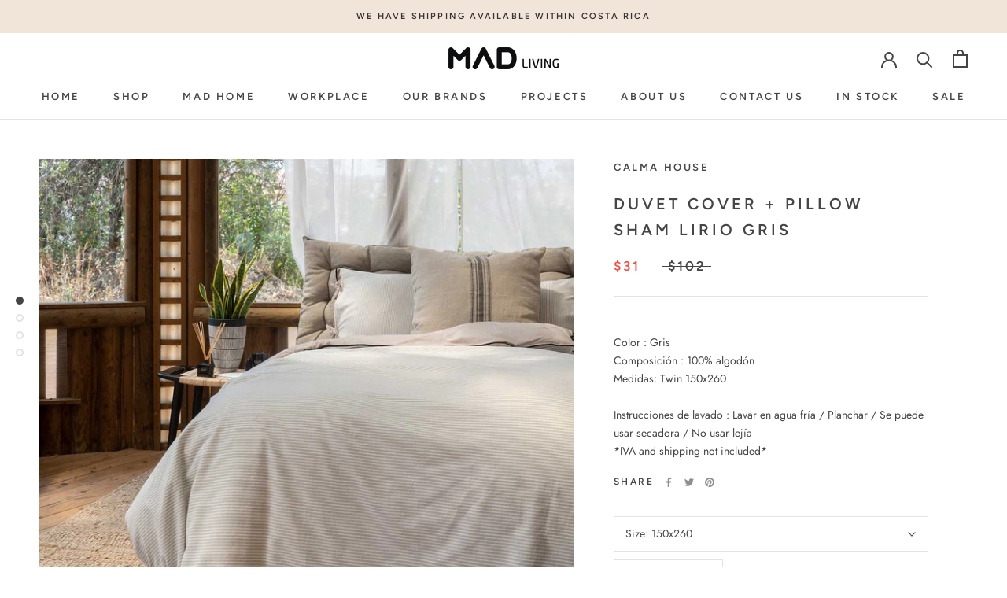

--- FILE ---
content_type: text/html; charset=utf-8
request_url: https://mad-living.com/products/copia-de-funda-nordica-funda-almohada-dalia-lino-1
body_size: 25359
content:
<!doctype html>

<html class="no-js" lang="en">
  <head>
    <meta charset="utf-8"> 
    <meta http-equiv="X-UA-Compatible" content="IE=edge,chrome=1">
    <meta name="viewport" content="width=device-width, initial-scale=1.0, height=device-height, minimum-scale=1.0, maximum-scale=1.0">
    <meta name="theme-color" content="">

    <title>
      Duvet Cover + Pillow Sham Lirio Gris &ndash; MAD Living
    </title><meta name="description" content="Color : Gris Composición : 100% algodón Medidas: Twin 150x260            Instrucciones de lavado : Lavar en agua fría / Planchar / Se puede usar secadora / No usar lejía *IVA and shipping not included*"><link rel="canonical" href="https://mad-living.com/products/copia-de-funda-nordica-funda-almohada-dalia-lino-1"><link rel="shortcut icon" href="//mad-living.com/cdn/shop/files/Recurso_1_65eddbe4-76d1-4aec-998a-02ee5df41d02_96x.png?v=1614297545" type="image/png"><meta property="og:type" content="product">
  <meta property="og:title" content="Duvet Cover + Pillow Sham Lirio Gris"><meta property="og:image" content="http://mad-living.com/cdn/shop/products/funda-nordica-lirio-gris_694cd5fd-0795-4f86-8139-088b8879dc26_1024x.jpg?v=1601569326">
    <meta property="og:image:secure_url" content="https://mad-living.com/cdn/shop/products/funda-nordica-lirio-gris_694cd5fd-0795-4f86-8139-088b8879dc26_1024x.jpg?v=1601569326"><meta property="og:image" content="http://mad-living.com/cdn/shop/products/funda-nordica-lirio-gris_3_1024x.jpg?v=1601569326">
    <meta property="og:image:secure_url" content="https://mad-living.com/cdn/shop/products/funda-nordica-lirio-gris_3_1024x.jpg?v=1601569326"><meta property="og:image" content="http://mad-living.com/cdn/shop/products/funda-nordica-lirio-gris_2_1024x.jpg?v=1601569326">
    <meta property="og:image:secure_url" content="https://mad-living.com/cdn/shop/products/funda-nordica-lirio-gris_2_1024x.jpg?v=1601569326"><meta property="product:price:amount" content="31">
  <meta property="product:price:currency" content="USD"><meta property="og:description" content="Color : Gris Composición : 100% algodón Medidas: Twin 150x260            Instrucciones de lavado : Lavar en agua fría / Planchar / Se puede usar secadora / No usar lejía *IVA and shipping not included*"><meta property="og:url" content="https://mad-living.com/products/copia-de-funda-nordica-funda-almohada-dalia-lino-1">
<meta property="og:site_name" content="MAD Living"><meta name="twitter:card" content="summary"><meta name="twitter:title" content="Duvet Cover + Pillow Sham Lirio Gris">
  <meta name="twitter:description" content="





Color : Gris

Composición : 100% algodón
Medidas: Twin 150x260 
         

Instrucciones de lavado : Lavar en agua fría / Planchar / Se puede usar secadora / No usar lejía

 *IVA and shipping not included*



">
  <meta name="twitter:image" content="https://mad-living.com/cdn/shop/products/funda-nordica-lirio-gris_694cd5fd-0795-4f86-8139-088b8879dc26_600x600_crop_center.jpg?v=1601569326">

    <script>window.performance && window.performance.mark && window.performance.mark('shopify.content_for_header.start');</script><meta id="shopify-digital-wallet" name="shopify-digital-wallet" content="/14444757078/digital_wallets/dialog">
<meta name="shopify-checkout-api-token" content="47d436373550e9e440d76781516ff04b">
<meta id="in-context-paypal-metadata" data-shop-id="14444757078" data-venmo-supported="false" data-environment="production" data-locale="en_US" data-paypal-v4="true" data-currency="USD">
<link rel="alternate" type="application/json+oembed" href="https://mad-living.com/products/copia-de-funda-nordica-funda-almohada-dalia-lino-1.oembed">
<script async="async" src="/checkouts/internal/preloads.js?locale=en-US"></script>
<script id="shopify-features" type="application/json">{"accessToken":"47d436373550e9e440d76781516ff04b","betas":["rich-media-storefront-analytics"],"domain":"mad-living.com","predictiveSearch":true,"shopId":14444757078,"locale":"en"}</script>
<script>var Shopify = Shopify || {};
Shopify.shop = "mad-living.myshopify.com";
Shopify.locale = "en";
Shopify.currency = {"active":"USD","rate":"1.0"};
Shopify.country = "US";
Shopify.theme = {"name":"Copia de Prestige","id":82290933846,"schema_name":"Prestige","schema_version":"4.7.2","theme_store_id":855,"role":"main"};
Shopify.theme.handle = "null";
Shopify.theme.style = {"id":null,"handle":null};
Shopify.cdnHost = "mad-living.com/cdn";
Shopify.routes = Shopify.routes || {};
Shopify.routes.root = "/";</script>
<script type="module">!function(o){(o.Shopify=o.Shopify||{}).modules=!0}(window);</script>
<script>!function(o){function n(){var o=[];function n(){o.push(Array.prototype.slice.apply(arguments))}return n.q=o,n}var t=o.Shopify=o.Shopify||{};t.loadFeatures=n(),t.autoloadFeatures=n()}(window);</script>
<script id="shop-js-analytics" type="application/json">{"pageType":"product"}</script>
<script defer="defer" async type="module" src="//mad-living.com/cdn/shopifycloud/shop-js/modules/v2/client.init-shop-cart-sync_BT-GjEfc.en.esm.js"></script>
<script defer="defer" async type="module" src="//mad-living.com/cdn/shopifycloud/shop-js/modules/v2/chunk.common_D58fp_Oc.esm.js"></script>
<script defer="defer" async type="module" src="//mad-living.com/cdn/shopifycloud/shop-js/modules/v2/chunk.modal_xMitdFEc.esm.js"></script>
<script type="module">
  await import("//mad-living.com/cdn/shopifycloud/shop-js/modules/v2/client.init-shop-cart-sync_BT-GjEfc.en.esm.js");
await import("//mad-living.com/cdn/shopifycloud/shop-js/modules/v2/chunk.common_D58fp_Oc.esm.js");
await import("//mad-living.com/cdn/shopifycloud/shop-js/modules/v2/chunk.modal_xMitdFEc.esm.js");

  window.Shopify.SignInWithShop?.initShopCartSync?.({"fedCMEnabled":true,"windoidEnabled":true});

</script>
<script>(function() {
  var isLoaded = false;
  function asyncLoad() {
    if (isLoaded) return;
    isLoaded = true;
    var urls = ["https:\/\/snts-app.herokuapp.com\/get_script\/36b7c8eeb55e11eab3fd224419e353fe.js?shop=mad-living.myshopify.com","https:\/\/cdn.shopify.com\/s\/files\/1\/0033\/3538\/9233\/files\/21unefreedfsfs.js?v=1592517566\u0026shop=mad-living.myshopify.com","https:\/\/cdn.shopify.com\/s\/files\/1\/0033\/3538\/9233\/files\/21unefreedfsfs.js?v=1592517566\u0026shop=mad-living.myshopify.com","https:\/\/chimpstatic.com\/mcjs-connected\/js\/users\/65a4279b6d8488d6ed4dd431d\/2a97b3f291c1d835f5e333e77.js?shop=mad-living.myshopify.com","https:\/\/cdn.shopify.com\/s\/files\/1\/0033\/3538\/9233\/files\/jsfornothingg.js?shop=mad-living.myshopify.com"];
    for (var i = 0; i < urls.length; i++) {
      var s = document.createElement('script');
      s.type = 'text/javascript';
      s.async = true;
      s.src = urls[i];
      var x = document.getElementsByTagName('script')[0];
      x.parentNode.insertBefore(s, x);
    }
  };
  if(window.attachEvent) {
    window.attachEvent('onload', asyncLoad);
  } else {
    window.addEventListener('load', asyncLoad, false);
  }
})();</script>
<script id="__st">var __st={"a":14444757078,"offset":-21600,"reqid":"c082e3d3-7023-47bf-9845-89a2787a9454-1769414143","pageurl":"mad-living.com\/products\/copia-de-funda-nordica-funda-almohada-dalia-lino-1","u":"2cc02ca9fd22","p":"product","rtyp":"product","rid":4877848510550};</script>
<script>window.ShopifyPaypalV4VisibilityTracking = true;</script>
<script id="captcha-bootstrap">!function(){'use strict';const t='contact',e='account',n='new_comment',o=[[t,t],['blogs',n],['comments',n],[t,'customer']],c=[[e,'customer_login'],[e,'guest_login'],[e,'recover_customer_password'],[e,'create_customer']],r=t=>t.map((([t,e])=>`form[action*='/${t}']:not([data-nocaptcha='true']) input[name='form_type'][value='${e}']`)).join(','),a=t=>()=>t?[...document.querySelectorAll(t)].map((t=>t.form)):[];function s(){const t=[...o],e=r(t);return a(e)}const i='password',u='form_key',d=['recaptcha-v3-token','g-recaptcha-response','h-captcha-response',i],f=()=>{try{return window.sessionStorage}catch{return}},m='__shopify_v',_=t=>t.elements[u];function p(t,e,n=!1){try{const o=window.sessionStorage,c=JSON.parse(o.getItem(e)),{data:r}=function(t){const{data:e,action:n}=t;return t[m]||n?{data:e,action:n}:{data:t,action:n}}(c);for(const[e,n]of Object.entries(r))t.elements[e]&&(t.elements[e].value=n);n&&o.removeItem(e)}catch(o){console.error('form repopulation failed',{error:o})}}const l='form_type',E='cptcha';function T(t){t.dataset[E]=!0}const w=window,h=w.document,L='Shopify',v='ce_forms',y='captcha';let A=!1;((t,e)=>{const n=(g='f06e6c50-85a8-45c8-87d0-21a2b65856fe',I='https://cdn.shopify.com/shopifycloud/storefront-forms-hcaptcha/ce_storefront_forms_captcha_hcaptcha.v1.5.2.iife.js',D={infoText:'Protected by hCaptcha',privacyText:'Privacy',termsText:'Terms'},(t,e,n)=>{const o=w[L][v],c=o.bindForm;if(c)return c(t,g,e,D).then(n);var r;o.q.push([[t,g,e,D],n]),r=I,A||(h.body.append(Object.assign(h.createElement('script'),{id:'captcha-provider',async:!0,src:r})),A=!0)});var g,I,D;w[L]=w[L]||{},w[L][v]=w[L][v]||{},w[L][v].q=[],w[L][y]=w[L][y]||{},w[L][y].protect=function(t,e){n(t,void 0,e),T(t)},Object.freeze(w[L][y]),function(t,e,n,w,h,L){const[v,y,A,g]=function(t,e,n){const i=e?o:[],u=t?c:[],d=[...i,...u],f=r(d),m=r(i),_=r(d.filter((([t,e])=>n.includes(e))));return[a(f),a(m),a(_),s()]}(w,h,L),I=t=>{const e=t.target;return e instanceof HTMLFormElement?e:e&&e.form},D=t=>v().includes(t);t.addEventListener('submit',(t=>{const e=I(t);if(!e)return;const n=D(e)&&!e.dataset.hcaptchaBound&&!e.dataset.recaptchaBound,o=_(e),c=g().includes(e)&&(!o||!o.value);(n||c)&&t.preventDefault(),c&&!n&&(function(t){try{if(!f())return;!function(t){const e=f();if(!e)return;const n=_(t);if(!n)return;const o=n.value;o&&e.removeItem(o)}(t);const e=Array.from(Array(32),(()=>Math.random().toString(36)[2])).join('');!function(t,e){_(t)||t.append(Object.assign(document.createElement('input'),{type:'hidden',name:u})),t.elements[u].value=e}(t,e),function(t,e){const n=f();if(!n)return;const o=[...t.querySelectorAll(`input[type='${i}']`)].map((({name:t})=>t)),c=[...d,...o],r={};for(const[a,s]of new FormData(t).entries())c.includes(a)||(r[a]=s);n.setItem(e,JSON.stringify({[m]:1,action:t.action,data:r}))}(t,e)}catch(e){console.error('failed to persist form',e)}}(e),e.submit())}));const S=(t,e)=>{t&&!t.dataset[E]&&(n(t,e.some((e=>e===t))),T(t))};for(const o of['focusin','change'])t.addEventListener(o,(t=>{const e=I(t);D(e)&&S(e,y())}));const B=e.get('form_key'),M=e.get(l),P=B&&M;t.addEventListener('DOMContentLoaded',(()=>{const t=y();if(P)for(const e of t)e.elements[l].value===M&&p(e,B);[...new Set([...A(),...v().filter((t=>'true'===t.dataset.shopifyCaptcha))])].forEach((e=>S(e,t)))}))}(h,new URLSearchParams(w.location.search),n,t,e,['guest_login'])})(!0,!0)}();</script>
<script integrity="sha256-4kQ18oKyAcykRKYeNunJcIwy7WH5gtpwJnB7kiuLZ1E=" data-source-attribution="shopify.loadfeatures" defer="defer" src="//mad-living.com/cdn/shopifycloud/storefront/assets/storefront/load_feature-a0a9edcb.js" crossorigin="anonymous"></script>
<script data-source-attribution="shopify.dynamic_checkout.dynamic.init">var Shopify=Shopify||{};Shopify.PaymentButton=Shopify.PaymentButton||{isStorefrontPortableWallets:!0,init:function(){window.Shopify.PaymentButton.init=function(){};var t=document.createElement("script");t.src="https://mad-living.com/cdn/shopifycloud/portable-wallets/latest/portable-wallets.en.js",t.type="module",document.head.appendChild(t)}};
</script>
<script data-source-attribution="shopify.dynamic_checkout.buyer_consent">
  function portableWalletsHideBuyerConsent(e){var t=document.getElementById("shopify-buyer-consent"),n=document.getElementById("shopify-subscription-policy-button");t&&n&&(t.classList.add("hidden"),t.setAttribute("aria-hidden","true"),n.removeEventListener("click",e))}function portableWalletsShowBuyerConsent(e){var t=document.getElementById("shopify-buyer-consent"),n=document.getElementById("shopify-subscription-policy-button");t&&n&&(t.classList.remove("hidden"),t.removeAttribute("aria-hidden"),n.addEventListener("click",e))}window.Shopify?.PaymentButton&&(window.Shopify.PaymentButton.hideBuyerConsent=portableWalletsHideBuyerConsent,window.Shopify.PaymentButton.showBuyerConsent=portableWalletsShowBuyerConsent);
</script>
<script>
  function portableWalletsCleanup(e){e&&e.src&&console.error("Failed to load portable wallets script "+e.src);var t=document.querySelectorAll("shopify-accelerated-checkout .shopify-payment-button__skeleton, shopify-accelerated-checkout-cart .wallet-cart-button__skeleton"),e=document.getElementById("shopify-buyer-consent");for(let e=0;e<t.length;e++)t[e].remove();e&&e.remove()}function portableWalletsNotLoadedAsModule(e){e instanceof ErrorEvent&&"string"==typeof e.message&&e.message.includes("import.meta")&&"string"==typeof e.filename&&e.filename.includes("portable-wallets")&&(window.removeEventListener("error",portableWalletsNotLoadedAsModule),window.Shopify.PaymentButton.failedToLoad=e,"loading"===document.readyState?document.addEventListener("DOMContentLoaded",window.Shopify.PaymentButton.init):window.Shopify.PaymentButton.init())}window.addEventListener("error",portableWalletsNotLoadedAsModule);
</script>

<script type="module" src="https://mad-living.com/cdn/shopifycloud/portable-wallets/latest/portable-wallets.en.js" onError="portableWalletsCleanup(this)" crossorigin="anonymous"></script>
<script nomodule>
  document.addEventListener("DOMContentLoaded", portableWalletsCleanup);
</script>

<link id="shopify-accelerated-checkout-styles" rel="stylesheet" media="screen" href="https://mad-living.com/cdn/shopifycloud/portable-wallets/latest/accelerated-checkout-backwards-compat.css" crossorigin="anonymous">
<style id="shopify-accelerated-checkout-cart">
        #shopify-buyer-consent {
  margin-top: 1em;
  display: inline-block;
  width: 100%;
}

#shopify-buyer-consent.hidden {
  display: none;
}

#shopify-subscription-policy-button {
  background: none;
  border: none;
  padding: 0;
  text-decoration: underline;
  font-size: inherit;
  cursor: pointer;
}

#shopify-subscription-policy-button::before {
  box-shadow: none;
}

      </style>

<script>window.performance && window.performance.mark && window.performance.mark('shopify.content_for_header.end');</script>

    <link rel="stylesheet" href="//mad-living.com/cdn/shop/t/5/assets/theme.scss.css?v=170240488257294077751759259957">

    <script>
      // This allows to expose several variables to the global scope, to be used in scripts
      window.theme = {
        pageType: "product",
        moneyFormat: "${{amount_no_decimals}}",
        moneyWithCurrencyFormat: "${{amount_no_decimals}} USD",
        productImageSize: "square",
        searchMode: "product,article,page",
        showPageTransition: true,
        showElementStaggering: false,
        showImageZooming: true
      };

      window.routes = {
        rootUrl: "\/",
        cartUrl: "\/cart",
        cartAddUrl: "\/cart\/add",
        cartChangeUrl: "\/cart\/change",
        searchUrl: "\/search",
        productRecommendationsUrl: "\/recommendations\/products"
      };

      window.languages = {
        cartAddNote: "Add Order Note",
        cartEditNote: "Edit Order Note",
        productImageLoadingError: "This image could not be loaded. Please try to reload the page.",
        productFormAddToCart: "Add to cart",
        productFormUnavailable: "Unavailable",
        productFormSoldOut: "Sold Out",
        shippingEstimatorOneResult: "1 option available:",
        shippingEstimatorMoreResults: "{{count}} options available:",
        shippingEstimatorNoResults: "No shipping could be found"
      };

      window.lazySizesConfig = {
        loadHidden: false,
        hFac: 0.5,
        expFactor: 2,
        ricTimeout: 150,
        lazyClass: 'Image--lazyLoad',
        loadingClass: 'Image--lazyLoading',
        loadedClass: 'Image--lazyLoaded'
      };

      document.documentElement.className = document.documentElement.className.replace('no-js', 'js');
      document.documentElement.style.setProperty('--window-height', window.innerHeight + 'px');

      // We do a quick detection of some features (we could use Modernizr but for so little...)
      (function() {
        document.documentElement.className += ((window.CSS && window.CSS.supports('(position: sticky) or (position: -webkit-sticky)')) ? ' supports-sticky' : ' no-supports-sticky');
        document.documentElement.className += (window.matchMedia('(-moz-touch-enabled: 1), (hover: none)')).matches ? ' no-supports-hover' : ' supports-hover';
      }());
    </script>

    <script src="//mad-living.com/cdn/shop/t/5/assets/lazysizes.min.js?v=174358363404432586981588721217" async></script><script src="https://polyfill-fastly.net/v3/polyfill.min.js?unknown=polyfill&features=fetch,Element.prototype.closest,Element.prototype.remove,Element.prototype.classList,Array.prototype.includes,Array.prototype.fill,Object.assign,CustomEvent,IntersectionObserver,IntersectionObserverEntry,URL" defer></script>
    <script src="//mad-living.com/cdn/shop/t/5/assets/libs.min.js?v=26178543184394469741588721218" defer></script>
    <script src="//mad-living.com/cdn/shop/t/5/assets/theme.min.js?v=101812004007097122321588721220" defer></script>
    <script src="//mad-living.com/cdn/shop/t/5/assets/custom.js?v=183944157590872491501588721216" defer></script>

    <script>
      (function () {
        window.onpageshow = function() {
          if (window.theme.showPageTransition) {
            var pageTransition = document.querySelector('.PageTransition');

            if (pageTransition) {
              pageTransition.style.visibility = 'visible';
              pageTransition.style.opacity = '0';
            }
          }

          // When the page is loaded from the cache, we have to reload the cart content
          document.documentElement.dispatchEvent(new CustomEvent('cart:refresh', {
            bubbles: true
          }));
        };
      })();
    </script>

    
  <script type="application/ld+json">
  {
    "@context": "http://schema.org",
    "@type": "Product",
    "offers": [{
          "@type": "Offer",
          "name": "150x260",
          "availability":"https://schema.org/InStock",
          "price": 31.0,
          "priceCurrency": "USD",
          "priceValidUntil": "2026-02-05","sku": "LIRIO 150N GRIS","url": "/products/copia-de-funda-nordica-funda-almohada-dalia-lino-1/products/copia-de-funda-nordica-funda-almohada-dalia-lino-1?variant=33220927422550"
        }
],
    "brand": {
      "name": "Calma House"
    },
    "name": "Duvet Cover + Pillow Sham Lirio Gris",
    "description": "\n\n\n\n\n\nColor : Gris\n\nComposición : 100% algodón\nMedidas: Twin 150x260 \n         \n\nInstrucciones de lavado : Lavar en agua fría \/ Planchar \/ Se puede usar secadora \/ No usar lejía\n\n *IVA and shipping not included*\n\n\n\n",
    "category": "Funda Nordica",
    "url": "/products/copia-de-funda-nordica-funda-almohada-dalia-lino-1/products/copia-de-funda-nordica-funda-almohada-dalia-lino-1",
    "sku": "LIRIO 150N GRIS",
    "image": {
      "@type": "ImageObject",
      "url": "https://mad-living.com/cdn/shop/products/funda-nordica-lirio-gris_694cd5fd-0795-4f86-8139-088b8879dc26_1024x.jpg?v=1601569326",
      "image": "https://mad-living.com/cdn/shop/products/funda-nordica-lirio-gris_694cd5fd-0795-4f86-8139-088b8879dc26_1024x.jpg?v=1601569326",
      "name": "Duvet Cover + Pillow Sham Lirio Gris",
      "width": "1024",
      "height": "1024"
    }
  }
  </script>



  <script type="application/ld+json">
  {
    "@context": "http://schema.org",
    "@type": "BreadcrumbList",
  "itemListElement": [{
      "@type": "ListItem",
      "position": 1,
      "name": "Translation missing: en.general.breadcrumb.home",
      "item": "https://mad-living.com"
    },{
          "@type": "ListItem",
          "position": 2,
          "name": "Duvet Cover + Pillow Sham Lirio Gris",
          "item": "https://mad-living.com/products/copia-de-funda-nordica-funda-almohada-dalia-lino-1"
        }]
  }
  </script>

  <link href="https://monorail-edge.shopifysvc.com" rel="dns-prefetch">
<script>(function(){if ("sendBeacon" in navigator && "performance" in window) {try {var session_token_from_headers = performance.getEntriesByType('navigation')[0].serverTiming.find(x => x.name == '_s').description;} catch {var session_token_from_headers = undefined;}var session_cookie_matches = document.cookie.match(/_shopify_s=([^;]*)/);var session_token_from_cookie = session_cookie_matches && session_cookie_matches.length === 2 ? session_cookie_matches[1] : "";var session_token = session_token_from_headers || session_token_from_cookie || "";function handle_abandonment_event(e) {var entries = performance.getEntries().filter(function(entry) {return /monorail-edge.shopifysvc.com/.test(entry.name);});if (!window.abandonment_tracked && entries.length === 0) {window.abandonment_tracked = true;var currentMs = Date.now();var navigation_start = performance.timing.navigationStart;var payload = {shop_id: 14444757078,url: window.location.href,navigation_start,duration: currentMs - navigation_start,session_token,page_type: "product"};window.navigator.sendBeacon("https://monorail-edge.shopifysvc.com/v1/produce", JSON.stringify({schema_id: "online_store_buyer_site_abandonment/1.1",payload: payload,metadata: {event_created_at_ms: currentMs,event_sent_at_ms: currentMs}}));}}window.addEventListener('pagehide', handle_abandonment_event);}}());</script>
<script id="web-pixels-manager-setup">(function e(e,d,r,n,o){if(void 0===o&&(o={}),!Boolean(null===(a=null===(i=window.Shopify)||void 0===i?void 0:i.analytics)||void 0===a?void 0:a.replayQueue)){var i,a;window.Shopify=window.Shopify||{};var t=window.Shopify;t.analytics=t.analytics||{};var s=t.analytics;s.replayQueue=[],s.publish=function(e,d,r){return s.replayQueue.push([e,d,r]),!0};try{self.performance.mark("wpm:start")}catch(e){}var l=function(){var e={modern:/Edge?\/(1{2}[4-9]|1[2-9]\d|[2-9]\d{2}|\d{4,})\.\d+(\.\d+|)|Firefox\/(1{2}[4-9]|1[2-9]\d|[2-9]\d{2}|\d{4,})\.\d+(\.\d+|)|Chrom(ium|e)\/(9{2}|\d{3,})\.\d+(\.\d+|)|(Maci|X1{2}).+ Version\/(15\.\d+|(1[6-9]|[2-9]\d|\d{3,})\.\d+)([,.]\d+|)( \(\w+\)|)( Mobile\/\w+|) Safari\/|Chrome.+OPR\/(9{2}|\d{3,})\.\d+\.\d+|(CPU[ +]OS|iPhone[ +]OS|CPU[ +]iPhone|CPU IPhone OS|CPU iPad OS)[ +]+(15[._]\d+|(1[6-9]|[2-9]\d|\d{3,})[._]\d+)([._]\d+|)|Android:?[ /-](13[3-9]|1[4-9]\d|[2-9]\d{2}|\d{4,})(\.\d+|)(\.\d+|)|Android.+Firefox\/(13[5-9]|1[4-9]\d|[2-9]\d{2}|\d{4,})\.\d+(\.\d+|)|Android.+Chrom(ium|e)\/(13[3-9]|1[4-9]\d|[2-9]\d{2}|\d{4,})\.\d+(\.\d+|)|SamsungBrowser\/([2-9]\d|\d{3,})\.\d+/,legacy:/Edge?\/(1[6-9]|[2-9]\d|\d{3,})\.\d+(\.\d+|)|Firefox\/(5[4-9]|[6-9]\d|\d{3,})\.\d+(\.\d+|)|Chrom(ium|e)\/(5[1-9]|[6-9]\d|\d{3,})\.\d+(\.\d+|)([\d.]+$|.*Safari\/(?![\d.]+ Edge\/[\d.]+$))|(Maci|X1{2}).+ Version\/(10\.\d+|(1[1-9]|[2-9]\d|\d{3,})\.\d+)([,.]\d+|)( \(\w+\)|)( Mobile\/\w+|) Safari\/|Chrome.+OPR\/(3[89]|[4-9]\d|\d{3,})\.\d+\.\d+|(CPU[ +]OS|iPhone[ +]OS|CPU[ +]iPhone|CPU IPhone OS|CPU iPad OS)[ +]+(10[._]\d+|(1[1-9]|[2-9]\d|\d{3,})[._]\d+)([._]\d+|)|Android:?[ /-](13[3-9]|1[4-9]\d|[2-9]\d{2}|\d{4,})(\.\d+|)(\.\d+|)|Mobile Safari.+OPR\/([89]\d|\d{3,})\.\d+\.\d+|Android.+Firefox\/(13[5-9]|1[4-9]\d|[2-9]\d{2}|\d{4,})\.\d+(\.\d+|)|Android.+Chrom(ium|e)\/(13[3-9]|1[4-9]\d|[2-9]\d{2}|\d{4,})\.\d+(\.\d+|)|Android.+(UC? ?Browser|UCWEB|U3)[ /]?(15\.([5-9]|\d{2,})|(1[6-9]|[2-9]\d|\d{3,})\.\d+)\.\d+|SamsungBrowser\/(5\.\d+|([6-9]|\d{2,})\.\d+)|Android.+MQ{2}Browser\/(14(\.(9|\d{2,})|)|(1[5-9]|[2-9]\d|\d{3,})(\.\d+|))(\.\d+|)|K[Aa][Ii]OS\/(3\.\d+|([4-9]|\d{2,})\.\d+)(\.\d+|)/},d=e.modern,r=e.legacy,n=navigator.userAgent;return n.match(d)?"modern":n.match(r)?"legacy":"unknown"}(),u="modern"===l?"modern":"legacy",c=(null!=n?n:{modern:"",legacy:""})[u],f=function(e){return[e.baseUrl,"/wpm","/b",e.hashVersion,"modern"===e.buildTarget?"m":"l",".js"].join("")}({baseUrl:d,hashVersion:r,buildTarget:u}),m=function(e){var d=e.version,r=e.bundleTarget,n=e.surface,o=e.pageUrl,i=e.monorailEndpoint;return{emit:function(e){var a=e.status,t=e.errorMsg,s=(new Date).getTime(),l=JSON.stringify({metadata:{event_sent_at_ms:s},events:[{schema_id:"web_pixels_manager_load/3.1",payload:{version:d,bundle_target:r,page_url:o,status:a,surface:n,error_msg:t},metadata:{event_created_at_ms:s}}]});if(!i)return console&&console.warn&&console.warn("[Web Pixels Manager] No Monorail endpoint provided, skipping logging."),!1;try{return self.navigator.sendBeacon.bind(self.navigator)(i,l)}catch(e){}var u=new XMLHttpRequest;try{return u.open("POST",i,!0),u.setRequestHeader("Content-Type","text/plain"),u.send(l),!0}catch(e){return console&&console.warn&&console.warn("[Web Pixels Manager] Got an unhandled error while logging to Monorail."),!1}}}}({version:r,bundleTarget:l,surface:e.surface,pageUrl:self.location.href,monorailEndpoint:e.monorailEndpoint});try{o.browserTarget=l,function(e){var d=e.src,r=e.async,n=void 0===r||r,o=e.onload,i=e.onerror,a=e.sri,t=e.scriptDataAttributes,s=void 0===t?{}:t,l=document.createElement("script"),u=document.querySelector("head"),c=document.querySelector("body");if(l.async=n,l.src=d,a&&(l.integrity=a,l.crossOrigin="anonymous"),s)for(var f in s)if(Object.prototype.hasOwnProperty.call(s,f))try{l.dataset[f]=s[f]}catch(e){}if(o&&l.addEventListener("load",o),i&&l.addEventListener("error",i),u)u.appendChild(l);else{if(!c)throw new Error("Did not find a head or body element to append the script");c.appendChild(l)}}({src:f,async:!0,onload:function(){if(!function(){var e,d;return Boolean(null===(d=null===(e=window.Shopify)||void 0===e?void 0:e.analytics)||void 0===d?void 0:d.initialized)}()){var d=window.webPixelsManager.init(e)||void 0;if(d){var r=window.Shopify.analytics;r.replayQueue.forEach((function(e){var r=e[0],n=e[1],o=e[2];d.publishCustomEvent(r,n,o)})),r.replayQueue=[],r.publish=d.publishCustomEvent,r.visitor=d.visitor,r.initialized=!0}}},onerror:function(){return m.emit({status:"failed",errorMsg:"".concat(f," has failed to load")})},sri:function(e){var d=/^sha384-[A-Za-z0-9+/=]+$/;return"string"==typeof e&&d.test(e)}(c)?c:"",scriptDataAttributes:o}),m.emit({status:"loading"})}catch(e){m.emit({status:"failed",errorMsg:(null==e?void 0:e.message)||"Unknown error"})}}})({shopId: 14444757078,storefrontBaseUrl: "https://mad-living.com",extensionsBaseUrl: "https://extensions.shopifycdn.com/cdn/shopifycloud/web-pixels-manager",monorailEndpoint: "https://monorail-edge.shopifysvc.com/unstable/produce_batch",surface: "storefront-renderer",enabledBetaFlags: ["2dca8a86"],webPixelsConfigList: [{"id":"shopify-app-pixel","configuration":"{}","eventPayloadVersion":"v1","runtimeContext":"STRICT","scriptVersion":"0450","apiClientId":"shopify-pixel","type":"APP","privacyPurposes":["ANALYTICS","MARKETING"]},{"id":"shopify-custom-pixel","eventPayloadVersion":"v1","runtimeContext":"LAX","scriptVersion":"0450","apiClientId":"shopify-pixel","type":"CUSTOM","privacyPurposes":["ANALYTICS","MARKETING"]}],isMerchantRequest: false,initData: {"shop":{"name":"MAD Living","paymentSettings":{"currencyCode":"USD"},"myshopifyDomain":"mad-living.myshopify.com","countryCode":"CR","storefrontUrl":"https:\/\/mad-living.com"},"customer":null,"cart":null,"checkout":null,"productVariants":[{"price":{"amount":31.0,"currencyCode":"USD"},"product":{"title":"Duvet Cover + Pillow Sham Lirio Gris","vendor":"Calma House","id":"4877848510550","untranslatedTitle":"Duvet Cover + Pillow Sham Lirio Gris","url":"\/products\/copia-de-funda-nordica-funda-almohada-dalia-lino-1","type":"Funda Nordica"},"id":"33220927422550","image":{"src":"\/\/mad-living.com\/cdn\/shop\/products\/funda-nordica-lirio-gris_2.jpg?v=1601569326"},"sku":"LIRIO 150N GRIS","title":"150x260","untranslatedTitle":"150x260"}],"purchasingCompany":null},},"https://mad-living.com/cdn","fcfee988w5aeb613cpc8e4bc33m6693e112",{"modern":"","legacy":""},{"shopId":"14444757078","storefrontBaseUrl":"https:\/\/mad-living.com","extensionBaseUrl":"https:\/\/extensions.shopifycdn.com\/cdn\/shopifycloud\/web-pixels-manager","surface":"storefront-renderer","enabledBetaFlags":"[\"2dca8a86\"]","isMerchantRequest":"false","hashVersion":"fcfee988w5aeb613cpc8e4bc33m6693e112","publish":"custom","events":"[[\"page_viewed\",{}],[\"product_viewed\",{\"productVariant\":{\"price\":{\"amount\":31.0,\"currencyCode\":\"USD\"},\"product\":{\"title\":\"Duvet Cover + Pillow Sham Lirio Gris\",\"vendor\":\"Calma House\",\"id\":\"4877848510550\",\"untranslatedTitle\":\"Duvet Cover + Pillow Sham Lirio Gris\",\"url\":\"\/products\/copia-de-funda-nordica-funda-almohada-dalia-lino-1\",\"type\":\"Funda Nordica\"},\"id\":\"33220927422550\",\"image\":{\"src\":\"\/\/mad-living.com\/cdn\/shop\/products\/funda-nordica-lirio-gris_2.jpg?v=1601569326\"},\"sku\":\"LIRIO 150N GRIS\",\"title\":\"150x260\",\"untranslatedTitle\":\"150x260\"}}]]"});</script><script>
  window.ShopifyAnalytics = window.ShopifyAnalytics || {};
  window.ShopifyAnalytics.meta = window.ShopifyAnalytics.meta || {};
  window.ShopifyAnalytics.meta.currency = 'USD';
  var meta = {"product":{"id":4877848510550,"gid":"gid:\/\/shopify\/Product\/4877848510550","vendor":"Calma House","type":"Funda Nordica","handle":"copia-de-funda-nordica-funda-almohada-dalia-lino-1","variants":[{"id":33220927422550,"price":3100,"name":"Duvet Cover + Pillow Sham Lirio Gris - 150x260","public_title":"150x260","sku":"LIRIO 150N GRIS"}],"remote":false},"page":{"pageType":"product","resourceType":"product","resourceId":4877848510550,"requestId":"c082e3d3-7023-47bf-9845-89a2787a9454-1769414143"}};
  for (var attr in meta) {
    window.ShopifyAnalytics.meta[attr] = meta[attr];
  }
</script>
<script class="analytics">
  (function () {
    var customDocumentWrite = function(content) {
      var jquery = null;

      if (window.jQuery) {
        jquery = window.jQuery;
      } else if (window.Checkout && window.Checkout.$) {
        jquery = window.Checkout.$;
      }

      if (jquery) {
        jquery('body').append(content);
      }
    };

    var hasLoggedConversion = function(token) {
      if (token) {
        return document.cookie.indexOf('loggedConversion=' + token) !== -1;
      }
      return false;
    }

    var setCookieIfConversion = function(token) {
      if (token) {
        var twoMonthsFromNow = new Date(Date.now());
        twoMonthsFromNow.setMonth(twoMonthsFromNow.getMonth() + 2);

        document.cookie = 'loggedConversion=' + token + '; expires=' + twoMonthsFromNow;
      }
    }

    var trekkie = window.ShopifyAnalytics.lib = window.trekkie = window.trekkie || [];
    if (trekkie.integrations) {
      return;
    }
    trekkie.methods = [
      'identify',
      'page',
      'ready',
      'track',
      'trackForm',
      'trackLink'
    ];
    trekkie.factory = function(method) {
      return function() {
        var args = Array.prototype.slice.call(arguments);
        args.unshift(method);
        trekkie.push(args);
        return trekkie;
      };
    };
    for (var i = 0; i < trekkie.methods.length; i++) {
      var key = trekkie.methods[i];
      trekkie[key] = trekkie.factory(key);
    }
    trekkie.load = function(config) {
      trekkie.config = config || {};
      trekkie.config.initialDocumentCookie = document.cookie;
      var first = document.getElementsByTagName('script')[0];
      var script = document.createElement('script');
      script.type = 'text/javascript';
      script.onerror = function(e) {
        var scriptFallback = document.createElement('script');
        scriptFallback.type = 'text/javascript';
        scriptFallback.onerror = function(error) {
                var Monorail = {
      produce: function produce(monorailDomain, schemaId, payload) {
        var currentMs = new Date().getTime();
        var event = {
          schema_id: schemaId,
          payload: payload,
          metadata: {
            event_created_at_ms: currentMs,
            event_sent_at_ms: currentMs
          }
        };
        return Monorail.sendRequest("https://" + monorailDomain + "/v1/produce", JSON.stringify(event));
      },
      sendRequest: function sendRequest(endpointUrl, payload) {
        // Try the sendBeacon API
        if (window && window.navigator && typeof window.navigator.sendBeacon === 'function' && typeof window.Blob === 'function' && !Monorail.isIos12()) {
          var blobData = new window.Blob([payload], {
            type: 'text/plain'
          });

          if (window.navigator.sendBeacon(endpointUrl, blobData)) {
            return true;
          } // sendBeacon was not successful

        } // XHR beacon

        var xhr = new XMLHttpRequest();

        try {
          xhr.open('POST', endpointUrl);
          xhr.setRequestHeader('Content-Type', 'text/plain');
          xhr.send(payload);
        } catch (e) {
          console.log(e);
        }

        return false;
      },
      isIos12: function isIos12() {
        return window.navigator.userAgent.lastIndexOf('iPhone; CPU iPhone OS 12_') !== -1 || window.navigator.userAgent.lastIndexOf('iPad; CPU OS 12_') !== -1;
      }
    };
    Monorail.produce('monorail-edge.shopifysvc.com',
      'trekkie_storefront_load_errors/1.1',
      {shop_id: 14444757078,
      theme_id: 82290933846,
      app_name: "storefront",
      context_url: window.location.href,
      source_url: "//mad-living.com/cdn/s/trekkie.storefront.8d95595f799fbf7e1d32231b9a28fd43b70c67d3.min.js"});

        };
        scriptFallback.async = true;
        scriptFallback.src = '//mad-living.com/cdn/s/trekkie.storefront.8d95595f799fbf7e1d32231b9a28fd43b70c67d3.min.js';
        first.parentNode.insertBefore(scriptFallback, first);
      };
      script.async = true;
      script.src = '//mad-living.com/cdn/s/trekkie.storefront.8d95595f799fbf7e1d32231b9a28fd43b70c67d3.min.js';
      first.parentNode.insertBefore(script, first);
    };
    trekkie.load(
      {"Trekkie":{"appName":"storefront","development":false,"defaultAttributes":{"shopId":14444757078,"isMerchantRequest":null,"themeId":82290933846,"themeCityHash":"5041075926489853828","contentLanguage":"en","currency":"USD","eventMetadataId":"1f09dc2e-5c83-42ec-b451-e2ce5d93f867"},"isServerSideCookieWritingEnabled":true,"monorailRegion":"shop_domain","enabledBetaFlags":["65f19447"]},"Session Attribution":{},"S2S":{"facebookCapiEnabled":false,"source":"trekkie-storefront-renderer","apiClientId":580111}}
    );

    var loaded = false;
    trekkie.ready(function() {
      if (loaded) return;
      loaded = true;

      window.ShopifyAnalytics.lib = window.trekkie;

      var originalDocumentWrite = document.write;
      document.write = customDocumentWrite;
      try { window.ShopifyAnalytics.merchantGoogleAnalytics.call(this); } catch(error) {};
      document.write = originalDocumentWrite;

      window.ShopifyAnalytics.lib.page(null,{"pageType":"product","resourceType":"product","resourceId":4877848510550,"requestId":"c082e3d3-7023-47bf-9845-89a2787a9454-1769414143","shopifyEmitted":true});

      var match = window.location.pathname.match(/checkouts\/(.+)\/(thank_you|post_purchase)/)
      var token = match? match[1]: undefined;
      if (!hasLoggedConversion(token)) {
        setCookieIfConversion(token);
        window.ShopifyAnalytics.lib.track("Viewed Product",{"currency":"USD","variantId":33220927422550,"productId":4877848510550,"productGid":"gid:\/\/shopify\/Product\/4877848510550","name":"Duvet Cover + Pillow Sham Lirio Gris - 150x260","price":"31.00","sku":"LIRIO 150N GRIS","brand":"Calma House","variant":"150x260","category":"Funda Nordica","nonInteraction":true,"remote":false},undefined,undefined,{"shopifyEmitted":true});
      window.ShopifyAnalytics.lib.track("monorail:\/\/trekkie_storefront_viewed_product\/1.1",{"currency":"USD","variantId":33220927422550,"productId":4877848510550,"productGid":"gid:\/\/shopify\/Product\/4877848510550","name":"Duvet Cover + Pillow Sham Lirio Gris - 150x260","price":"31.00","sku":"LIRIO 150N GRIS","brand":"Calma House","variant":"150x260","category":"Funda Nordica","nonInteraction":true,"remote":false,"referer":"https:\/\/mad-living.com\/products\/copia-de-funda-nordica-funda-almohada-dalia-lino-1"});
      }
    });


        var eventsListenerScript = document.createElement('script');
        eventsListenerScript.async = true;
        eventsListenerScript.src = "//mad-living.com/cdn/shopifycloud/storefront/assets/shop_events_listener-3da45d37.js";
        document.getElementsByTagName('head')[0].appendChild(eventsListenerScript);

})();</script>
<script
  defer
  src="https://mad-living.com/cdn/shopifycloud/perf-kit/shopify-perf-kit-3.0.4.min.js"
  data-application="storefront-renderer"
  data-shop-id="14444757078"
  data-render-region="gcp-us-east1"
  data-page-type="product"
  data-theme-instance-id="82290933846"
  data-theme-name="Prestige"
  data-theme-version="4.7.2"
  data-monorail-region="shop_domain"
  data-resource-timing-sampling-rate="10"
  data-shs="true"
  data-shs-beacon="true"
  data-shs-export-with-fetch="true"
  data-shs-logs-sample-rate="1"
  data-shs-beacon-endpoint="https://mad-living.com/api/collect"
></script>
</head>

  <body class="prestige--v4  template-product">
    <a class="PageSkipLink u-visually-hidden" href="#main">Skip to content</a>
    <span class="LoadingBar"></span>
    <div class="PageOverlay"></div>
    <div class="PageTransition"></div>

    <div id="shopify-section-popup" class="shopify-section"></div>
    <div id="shopify-section-sidebar-menu" class="shopify-section"><section id="sidebar-menu" class="SidebarMenu Drawer Drawer--small Drawer--fromLeft" aria-hidden="true" data-section-id="sidebar-menu" data-section-type="sidebar-menu">
    <header class="Drawer__Header" data-drawer-animated-left>
      <button class="Drawer__Close Icon-Wrapper--clickable" data-action="close-drawer" data-drawer-id="sidebar-menu" aria-label="Close navigation"><svg class="Icon Icon--close" role="presentation" viewBox="0 0 16 14">
      <path d="M15 0L1 14m14 0L1 0" stroke="currentColor" fill="none" fill-rule="evenodd"></path>
    </svg></button>
    </header>

    <div class="Drawer__Content">
      <div class="Drawer__Main" data-drawer-animated-left data-scrollable>
        <div class="Drawer__Container">
          <nav class="SidebarMenu__Nav SidebarMenu__Nav--primary" aria-label="Sidebar navigation"><div class="Collapsible"><a href="/" class="Collapsible__Button Heading Link Link--primary u-h6">Home</a></div><div class="Collapsible"><button class="Collapsible__Button Heading u-h6" data-action="toggle-collapsible" aria-expanded="false">Shop<span class="Collapsible__Plus"></span>
                  </button>

                  <div class="Collapsible__Inner">
                    <div class="Collapsible__Content"><div class="Collapsible"><button class="Collapsible__Button Heading Text--subdued Link--primary u-h7" data-action="toggle-collapsible" aria-expanded="false">Living<span class="Collapsible__Plus"></span>
                            </button>

                            <div class="Collapsible__Inner">
                              <div class="Collapsible__Content">
                                <ul class="Linklist Linklist--bordered Linklist--spacingLoose"><li class="Linklist__Item">
                                      <a href="/collections/sofas" class="Text--subdued Link Link--primary">Sofas</a>
                                    </li><li class="Linklist__Item">
                                      <a href="/collections/lounge-chairs-1" class="Text--subdued Link Link--primary">Lounge Chairs</a>
                                    </li><li class="Linklist__Item">
                                      <a href="/collections/benches-1" class="Text--subdued Link Link--primary">Benches</a>
                                    </li><li class="Linklist__Item">
                                      <a href="/collections/lounge-chairs" class="Text--subdued Link Link--primary">Ottomans</a>
                                    </li><li class="Linklist__Item">
                                      <a href="/collections/media-sets" class="Text--subdued Link Link--primary">Media Sets</a>
                                    </li><li class="Linklist__Item">
                                      <a href="/collections/storage" class="Text--subdued Link Link--primary">Credenzas / Consoles</a>
                                    </li><li class="Linklist__Item">
                                      <a href="/collections/accent-and-coffee-tables" class="Text--subdued Link Link--primary">Accent and Coffee Tables</a>
                                    </li></ul>
                              </div>
                            </div></div><div class="Collapsible"><button class="Collapsible__Button Heading Text--subdued Link--primary u-h7" data-action="toggle-collapsible" aria-expanded="false">Bedroom<span class="Collapsible__Plus"></span>
                            </button>

                            <div class="Collapsible__Inner">
                              <div class="Collapsible__Content">
                                <ul class="Linklist Linklist--bordered Linklist--spacingLoose"><li class="Linklist__Item">
                                      <a href="/collections/beds" class="Text--subdued Link Link--primary">Beds</a>
                                    </li><li class="Linklist__Item">
                                      <a href="/collections/dressers" class="Text--subdued Link Link--primary">Dressers</a>
                                    </li><li class="Linklist__Item">
                                      <a href="/collections/night-stands" class="Text--subdued Link Link--primary">Nightstands</a>
                                    </li></ul>
                              </div>
                            </div></div><div class="Collapsible"><button class="Collapsible__Button Heading Text--subdued Link--primary u-h7" data-action="toggle-collapsible" aria-expanded="false">Dining<span class="Collapsible__Plus"></span>
                            </button>

                            <div class="Collapsible__Inner">
                              <div class="Collapsible__Content">
                                <ul class="Linklist Linklist--bordered Linklist--spacingLoose"><li class="Linklist__Item">
                                      <a href="/collections/dinning-tables" class="Text--subdued Link Link--primary">Dining Tables</a>
                                    </li><li class="Linklist__Item">
                                      <a href="/collections/chairs-1" class="Text--subdued Link Link--primary">Chairs</a>
                                    </li><li class="Linklist__Item">
                                      <a href="/collections/stools" class="Text--subdued Link Link--primary">Stools</a>
                                    </li><li class="Linklist__Item">
                                      <a href="/collections/storage" class="Text--subdued Link Link--primary">Credenzas / Consoles</a>
                                    </li></ul>
                              </div>
                            </div></div><div class="Collapsible"><button class="Collapsible__Button Heading Text--subdued Link--primary u-h7" data-action="toggle-collapsible" aria-expanded="false">Office<span class="Collapsible__Plus"></span>
                            </button>

                            <div class="Collapsible__Inner">
                              <div class="Collapsible__Content">
                                <ul class="Linklist Linklist--bordered Linklist--spacingLoose"><li class="Linklist__Item">
                                      <a href="/collections/desks" class="Text--subdued Link Link--primary">Desks</a>
                                    </li><li class="Linklist__Item">
                                      <a href="/collections/chairs" class="Text--subdued Link Link--primary">Chairs</a>
                                    </li><li class="Linklist__Item">
                                      <a href="/collections/shelving-1" class="Text--subdued Link Link--primary">Shelving</a>
                                    </li><li class="Linklist__Item">
                                      <a href="/collections/office-storage" class="Text--subdued Link Link--primary">Storage</a>
                                    </li></ul>
                              </div>
                            </div></div><div class="Collapsible"><a href="/collections/lighting" class="Collapsible__Button Heading Text--subdued Link Link--primary u-h7">Lighting</a></div><div class="Collapsible"><a href="/collections/outdoor" class="Collapsible__Button Heading Text--subdued Link Link--primary u-h7">Outdoor</a></div><div class="Collapsible"><button class="Collapsible__Button Heading Text--subdued Link--primary u-h7" data-action="toggle-collapsible" aria-expanded="false">Kids &amp; Babies<span class="Collapsible__Plus"></span>
                            </button>

                            <div class="Collapsible__Inner">
                              <div class="Collapsible__Content">
                                <ul class="Linklist Linklist--bordered Linklist--spacingLoose"><li class="Linklist__Item">
                                      <a href="/collections/nursery" class="Text--subdued Link Link--primary">Nursery</a>
                                    </li><li class="Linklist__Item">
                                      <a href="/collections/toys" class="Text--subdued Link Link--primary">Toys</a>
                                    </li><li class="Linklist__Item">
                                      <a href="/collections/play-and-meal" class="Text--subdued Link Link--primary">Play and Meal</a>
                                    </li><li class="Linklist__Item">
                                      <a href="/collections/bath" class="Text--subdued Link Link--primary">Bath</a>
                                    </li></ul>
                              </div>
                            </div></div><div class="Collapsible"><button class="Collapsible__Button Heading Text--subdued Link--primary u-h7" data-action="toggle-collapsible" aria-expanded="false">Accessories<span class="Collapsible__Plus"></span>
                            </button>

                            <div class="Collapsible__Inner">
                              <div class="Collapsible__Content">
                                <ul class="Linklist Linklist--bordered Linklist--spacingLoose"><li class="Linklist__Item">
                                      <a href="/collections/decor" class="Text--subdued Link Link--primary">Decor</a>
                                    </li><li class="Linklist__Item">
                                      <a href="/collections/bedding" class="Text--subdued Link Link--primary">Bedding</a>
                                    </li><li class="Linklist__Item">
                                      <a href="/collections/candles" class="Text--subdued Link Link--primary">Candles</a>
                                    </li></ul>
                              </div>
                            </div></div><div class="Collapsible"><button class="Collapsible__Button Heading Text--subdued Link--primary u-h7" data-action="toggle-collapsible" aria-expanded="false">Commercial Projects<span class="Collapsible__Plus"></span>
                            </button>

                            <div class="Collapsible__Inner">
                              <div class="Collapsible__Content">
                                <ul class="Linklist Linklist--bordered Linklist--spacingLoose"><li class="Linklist__Item">
                                      <a href="/collections/restaurants" class="Text--subdued Link Link--primary">Restaurants</a>
                                    </li><li class="Linklist__Item">
                                      <a href="/collections/hotels" class="Text--subdued Link Link--primary">Hotels</a>
                                    </li></ul>
                              </div>
                            </div></div></div>
                  </div></div><div class="Collapsible"><a href="/collections/mad-home" class="Collapsible__Button Heading Link Link--primary u-h6">MAD Home</a></div><div class="Collapsible"><a href="/collections/workplace" class="Collapsible__Button Heading Link Link--primary u-h6">Workplace</a></div><div class="Collapsible"><button class="Collapsible__Button Heading u-h6" data-action="toggle-collapsible" aria-expanded="false">Our Brands<span class="Collapsible__Plus"></span>
                  </button>

                  <div class="Collapsible__Inner">
                    <div class="Collapsible__Content"><div class="Collapsible"><a href="/collections/mad-living" class="Collapsible__Button Heading Text--subdued Link Link--primary u-h7">MAD living</a></div><div class="Collapsible"><a href="/collections/loll-designs" class="Collapsible__Button Heading Text--subdued Link Link--primary u-h7">Lolldesigns</a></div><div class="Collapsible"><a href="/collections/blu-dot" class="Collapsible__Button Heading Text--subdued Link Link--primary u-h7">Bludot</a></div><div class="Collapsible"><a href="/collections/calma-house" class="Collapsible__Button Heading Text--subdued Link Link--primary u-h7">Calma House</a></div><div class="Collapsible"><a href="/collections/areaware" class="Collapsible__Button Heading Text--subdued Link Link--primary u-h7">Areaware</a></div><div class="Collapsible"><a href="/collections/voluspa" class="Collapsible__Button Heading Text--subdued Link Link--primary u-h7">Voluspa</a></div><div class="Collapsible"><a href="/collections/mexa-design" class="Collapsible__Button Heading Text--subdued Link Link--primary u-h7">Mexa Design</a></div><div class="Collapsible"><a href="/collections/houe" class="Collapsible__Button Heading Text--subdued Link Link--primary u-h7">HOUE</a></div><div class="Collapsible"><a href="/collections/mad-home" class="Collapsible__Button Heading Text--subdued Link Link--primary u-h7">MAD Home</a></div></div>
                  </div></div><div class="Collapsible"><button class="Collapsible__Button Heading u-h6" data-action="toggle-collapsible" aria-expanded="false">Projects<span class="Collapsible__Plus"></span>
                  </button>

                  <div class="Collapsible__Inner">
                    <div class="Collapsible__Content"><div class="Collapsible"><a href="/blogs/noticias/hacienda-alsacia-starbucks-2" class="Collapsible__Button Heading Text--subdued Link Link--primary u-h7">Hacienda Alsacia Starbucks </a></div><div class="Collapsible"><a href="/blogs/noticias/fassino-joyeria" class="Collapsible__Button Heading Text--subdued Link Link--primary u-h7">Fassino Joyería</a></div><div class="Collapsible"><a href="/blogs/noticias/hacienda-alsacia-starbucks-1" class="Collapsible__Button Heading Text--subdued Link Link--primary u-h7">Proyecto Residencial</a></div><div class="Collapsible"><a href="/blogs/noticias/hacienda-alsacia-starbucks" class="Collapsible__Button Heading Text--subdued Link Link--primary u-h7">Avenida Escazú Residencial </a></div><div class="Collapsible"><a href="/blogs/noticias/bar-imperial-liberia" class="Collapsible__Button Heading Text--subdued Link Link--primary u-h7">Bar Imperial Liberia</a></div><div class="Collapsible"><a href="/blogs/noticias" class="Collapsible__Button Heading Text--subdued Link Link--primary u-h7">Hotel Surf Simply</a></div><div class="Collapsible"><a href="/blogs/noticias" class="Collapsible__Button Heading Text--subdued Link Link--primary u-h7">Hampton Inn Aeropuerto</a></div><div class="Collapsible"><a href="/blogs/noticias/casa-faro-escondido" class="Collapsible__Button Heading Text--subdued Link Link--primary u-h7">Casa Faro Escondido</a></div><div class="Collapsible"><a href="/blogs/noticias/conassif" class="Collapsible__Button Heading Text--subdued Link Link--primary u-h7">Conassif</a></div><div class="Collapsible"><a href="/blogs/noticias/starbucks-multiplaza-escazu" class="Collapsible__Button Heading Text--subdued Link Link--primary u-h7">Starbucks Multiplaza Escazú</a></div><div class="Collapsible"><a href="/blogs/noticias" class="Collapsible__Button Heading Text--subdued Link Link--primary u-h7">Hotel Sendero Nosara</a></div></div>
                  </div></div><div class="Collapsible"><a href="/pages/copia-de-about-us" class="Collapsible__Button Heading Link Link--primary u-h6">About Us</a></div><div class="Collapsible"><a href="/pages/contactanos" class="Collapsible__Button Heading Link Link--primary u-h6">Contact Us</a></div><div class="Collapsible"><a href="/collections/stock" class="Collapsible__Button Heading Link Link--primary u-h6">In Stock</a></div><div class="Collapsible"><a href="/collections/sale" class="Collapsible__Button Heading Link Link--primary u-h6">SALE</a></div></nav><nav class="SidebarMenu__Nav SidebarMenu__Nav--secondary">
            <ul class="Linklist Linklist--spacingLoose"><li class="Linklist__Item">
                  <a href="/account" class="Text--subdued Link Link--primary">Account</a>
                </li></ul>
          </nav>
        </div>
      </div><aside class="Drawer__Footer" data-drawer-animated-bottom><ul class="SidebarMenu__Social HorizontalList HorizontalList--spacingFill">
    <li class="HorizontalList__Item">
      <a href="https://www.facebook.com/MADLiving/" class="Link Link--primary" target="_blank" rel="noopener" aria-label="Facebook">
        <span class="Icon-Wrapper--clickable"><svg class="Icon Icon--facebook" viewBox="0 0 9 17">
      <path d="M5.842 17V9.246h2.653l.398-3.023h-3.05v-1.93c0-.874.246-1.47 1.526-1.47H9V.118C8.718.082 7.75 0 6.623 0 4.27 0 2.66 1.408 2.66 3.994v2.23H0v3.022h2.66V17h3.182z"></path>
    </svg></span>
      </a>
    </li>

    
<li class="HorizontalList__Item">
      <a href="https://www.instagram.com/mad_living" class="Link Link--primary" target="_blank" rel="noopener" aria-label="Instagram">
        <span class="Icon-Wrapper--clickable"><svg class="Icon Icon--instagram" role="presentation" viewBox="0 0 32 32">
      <path d="M15.994 2.886c4.273 0 4.775.019 6.464.095 1.562.07 2.406.33 2.971.552.749.292 1.283.635 1.841 1.194s.908 1.092 1.194 1.841c.216.565.483 1.41.552 2.971.076 1.689.095 2.19.095 6.464s-.019 4.775-.095 6.464c-.07 1.562-.33 2.406-.552 2.971-.292.749-.635 1.283-1.194 1.841s-1.092.908-1.841 1.194c-.565.216-1.41.483-2.971.552-1.689.076-2.19.095-6.464.095s-4.775-.019-6.464-.095c-1.562-.07-2.406-.33-2.971-.552-.749-.292-1.283-.635-1.841-1.194s-.908-1.092-1.194-1.841c-.216-.565-.483-1.41-.552-2.971-.076-1.689-.095-2.19-.095-6.464s.019-4.775.095-6.464c.07-1.562.33-2.406.552-2.971.292-.749.635-1.283 1.194-1.841s1.092-.908 1.841-1.194c.565-.216 1.41-.483 2.971-.552 1.689-.083 2.19-.095 6.464-.095zm0-2.883c-4.343 0-4.889.019-6.597.095-1.702.076-2.864.349-3.879.743-1.054.406-1.943.959-2.832 1.848S1.251 4.473.838 5.521C.444 6.537.171 7.699.095 9.407.019 11.109 0 11.655 0 15.997s.019 4.889.095 6.597c.076 1.702.349 2.864.743 3.886.406 1.054.959 1.943 1.848 2.832s1.784 1.435 2.832 1.848c1.016.394 2.178.667 3.886.743s2.248.095 6.597.095 4.889-.019 6.597-.095c1.702-.076 2.864-.349 3.886-.743 1.054-.406 1.943-.959 2.832-1.848s1.435-1.784 1.848-2.832c.394-1.016.667-2.178.743-3.886s.095-2.248.095-6.597-.019-4.889-.095-6.597c-.076-1.702-.349-2.864-.743-3.886-.406-1.054-.959-1.943-1.848-2.832S27.532 1.247 26.484.834C25.468.44 24.306.167 22.598.091c-1.714-.07-2.26-.089-6.603-.089zm0 7.778c-4.533 0-8.216 3.676-8.216 8.216s3.683 8.216 8.216 8.216 8.216-3.683 8.216-8.216-3.683-8.216-8.216-8.216zm0 13.549c-2.946 0-5.333-2.387-5.333-5.333s2.387-5.333 5.333-5.333 5.333 2.387 5.333 5.333-2.387 5.333-5.333 5.333zM26.451 7.457c0 1.059-.858 1.917-1.917 1.917s-1.917-.858-1.917-1.917c0-1.059.858-1.917 1.917-1.917s1.917.858 1.917 1.917z"></path>
    </svg></span>
      </a>
    </li>

    

  </ul>

</aside></div>
</section>

</div>
<div id="sidebar-cart" class="Drawer Drawer--fromRight" aria-hidden="true" data-section-id="cart" data-section-type="cart" data-section-settings='{
  "type": "drawer",
  "itemCount": 0,
  "drawer": true,
  "hasShippingEstimator": false
}'>
  <div class="Drawer__Header Drawer__Header--bordered Drawer__Container">
      <span class="Drawer__Title Heading u-h4">Cart</span>

      <button class="Drawer__Close Icon-Wrapper--clickable" data-action="close-drawer" data-drawer-id="sidebar-cart" aria-label="Close cart"><svg class="Icon Icon--close" role="presentation" viewBox="0 0 16 14">
      <path d="M15 0L1 14m14 0L1 0" stroke="currentColor" fill="none" fill-rule="evenodd"></path>
    </svg></button>
  </div>

  <form class="Cart Drawer__Content" action="/cart" method="POST" novalidate>
    <div class="Drawer__Main" data-scrollable><p class="Cart__Empty Heading u-h5">Your cart is empty</p></div></form>
</div>
<div class="PageContainer">
      <div id="shopify-section-announcement" class="shopify-section"><section id="section-announcement" data-section-id="announcement" data-section-type="announcement-bar">
      <div class="AnnouncementBar">
        <div class="AnnouncementBar__Wrapper">
          <p class="AnnouncementBar__Content Heading">We have shipping available within Costa Rica
</p>
        </div>
      </div>
    </section>

    <style>
      #section-announcement {
        background: #f1e4d8;
        color: #343434;
      }
    </style>

    <script>
      document.documentElement.style.setProperty('--announcement-bar-height', document.getElementById('shopify-section-announcement').offsetHeight + 'px');
    </script></div>
      <div id="shopify-section-header" class="shopify-section shopify-section--header"><div id="Search" class="Search" aria-hidden="true">
  <div class="Search__Inner">
    <div class="Search__SearchBar">
      <form action="/search" name="GET" role="search" class="Search__Form">
        <div class="Search__InputIconWrapper">
          <span class="hidden-tablet-and-up"><svg class="Icon Icon--search" role="presentation" viewBox="0 0 18 17">
      <g transform="translate(1 1)" stroke="currentColor" fill="none" fill-rule="evenodd" stroke-linecap="square">
        <path d="M16 16l-5.0752-5.0752"></path>
        <circle cx="6.4" cy="6.4" r="6.4"></circle>
      </g>
    </svg></span>
          <span class="hidden-phone"><svg class="Icon Icon--search-desktop" role="presentation" viewBox="0 0 21 21">
      <g transform="translate(1 1)" stroke="currentColor" stroke-width="2" fill="none" fill-rule="evenodd" stroke-linecap="square">
        <path d="M18 18l-5.7096-5.7096"></path>
        <circle cx="7.2" cy="7.2" r="7.2"></circle>
      </g>
    </svg></span>
        </div>

        <input type="search" class="Search__Input Heading" name="q" autocomplete="off" autocorrect="off" autocapitalize="off" placeholder="Search..." autofocus>
        <input type="hidden" name="type" value="product">
      </form>

      <button class="Search__Close Link Link--primary" data-action="close-search"><svg class="Icon Icon--close" role="presentation" viewBox="0 0 16 14">
      <path d="M15 0L1 14m14 0L1 0" stroke="currentColor" fill="none" fill-rule="evenodd"></path>
    </svg></button>
    </div>

    <div class="Search__Results" aria-hidden="true"><div class="PageLayout PageLayout--breakLap">
          <div class="PageLayout__Section"></div>
          <div class="PageLayout__Section PageLayout__Section--secondary"></div>
        </div></div>
  </div>
</div><header id="section-header"
        class="Header Header--logoLeft   Header--withIcons"
        data-section-id="header"
        data-section-type="header"
        data-section-settings='{
  "navigationStyle": "logoLeft",
  "hasTransparentHeader": false,
  "isSticky": true
}'
        role="banner">
  <div class="Header__Wrapper">
    <div class="Header__FlexItem Header__FlexItem--fill">
      <button class="Header__Icon Icon-Wrapper Icon-Wrapper--clickable hidden-desk" aria-expanded="false" data-action="open-drawer" data-drawer-id="sidebar-menu" aria-label="Open navigation">
        <span class="hidden-tablet-and-up"><svg class="Icon Icon--nav" role="presentation" viewBox="0 0 20 14">
      <path d="M0 14v-1h20v1H0zm0-7.5h20v1H0v-1zM0 0h20v1H0V0z" fill="currentColor"></path>
    </svg></span>
        <span class="hidden-phone"><svg class="Icon Icon--nav-desktop" role="presentation" viewBox="0 0 24 16">
      <path d="M0 15.985v-2h24v2H0zm0-9h24v2H0v-2zm0-7h24v2H0v-2z" fill="currentColor"></path>
    </svg></span>
      </button><nav class="Header__MainNav hidden-pocket hidden-lap" aria-label="Main navigation">
          <ul class="HorizontalList HorizontalList--spacingExtraLoose"><li class="HorizontalList__Item " >
                <a href="/" class="Heading u-h6">Home<span class="Header__LinkSpacer">Home</span></a></li><li class="HorizontalList__Item " aria-haspopup="true">
                <a href="/collections/all" class="Heading u-h6">Shop</a><div class="DropdownMenu" aria-hidden="true">
                    <ul class="Linklist"><li class="Linklist__Item" aria-haspopup="true">
                          <a href="/collections/living" class="Link Link--secondary">Living <svg class="Icon Icon--select-arrow-right" role="presentation" viewBox="0 0 11 18">
      <path d="M1.5 1.5l8 7.5-8 7.5" stroke-width="2" stroke="currentColor" fill="none" fill-rule="evenodd" stroke-linecap="square"></path>
    </svg></a><div class="DropdownMenu" aria-hidden="true">
                              <ul class="Linklist"><li class="Linklist__Item">
                                    <a href="/collections/sofas" class="Link Link--secondary">Sofas</a>
                                  </li><li class="Linklist__Item">
                                    <a href="/collections/lounge-chairs-1" class="Link Link--secondary">Lounge Chairs</a>
                                  </li><li class="Linklist__Item">
                                    <a href="/collections/benches-1" class="Link Link--secondary">Benches</a>
                                  </li><li class="Linklist__Item">
                                    <a href="/collections/lounge-chairs" class="Link Link--secondary">Ottomans</a>
                                  </li><li class="Linklist__Item">
                                    <a href="/collections/media-sets" class="Link Link--secondary">Media Sets</a>
                                  </li><li class="Linklist__Item">
                                    <a href="/collections/storage" class="Link Link--secondary">Credenzas / Consoles</a>
                                  </li><li class="Linklist__Item">
                                    <a href="/collections/accent-and-coffee-tables" class="Link Link--secondary">Accent and Coffee Tables</a>
                                  </li></ul>
                            </div></li><li class="Linklist__Item" aria-haspopup="true">
                          <a href="/collections/bedroom" class="Link Link--secondary">Bedroom <svg class="Icon Icon--select-arrow-right" role="presentation" viewBox="0 0 11 18">
      <path d="M1.5 1.5l8 7.5-8 7.5" stroke-width="2" stroke="currentColor" fill="none" fill-rule="evenodd" stroke-linecap="square"></path>
    </svg></a><div class="DropdownMenu" aria-hidden="true">
                              <ul class="Linklist"><li class="Linklist__Item">
                                    <a href="/collections/beds" class="Link Link--secondary">Beds</a>
                                  </li><li class="Linklist__Item">
                                    <a href="/collections/dressers" class="Link Link--secondary">Dressers</a>
                                  </li><li class="Linklist__Item">
                                    <a href="/collections/night-stands" class="Link Link--secondary">Nightstands</a>
                                  </li></ul>
                            </div></li><li class="Linklist__Item" aria-haspopup="true">
                          <a href="/collections/dining" class="Link Link--secondary">Dining <svg class="Icon Icon--select-arrow-right" role="presentation" viewBox="0 0 11 18">
      <path d="M1.5 1.5l8 7.5-8 7.5" stroke-width="2" stroke="currentColor" fill="none" fill-rule="evenodd" stroke-linecap="square"></path>
    </svg></a><div class="DropdownMenu" aria-hidden="true">
                              <ul class="Linklist"><li class="Linklist__Item">
                                    <a href="/collections/dinning-tables" class="Link Link--secondary">Dining Tables</a>
                                  </li><li class="Linklist__Item">
                                    <a href="/collections/chairs-1" class="Link Link--secondary">Chairs</a>
                                  </li><li class="Linklist__Item">
                                    <a href="/collections/stools" class="Link Link--secondary">Stools</a>
                                  </li><li class="Linklist__Item">
                                    <a href="/collections/storage" class="Link Link--secondary">Credenzas / Consoles</a>
                                  </li></ul>
                            </div></li><li class="Linklist__Item" aria-haspopup="true">
                          <a href="/collections/office" class="Link Link--secondary">Office <svg class="Icon Icon--select-arrow-right" role="presentation" viewBox="0 0 11 18">
      <path d="M1.5 1.5l8 7.5-8 7.5" stroke-width="2" stroke="currentColor" fill="none" fill-rule="evenodd" stroke-linecap="square"></path>
    </svg></a><div class="DropdownMenu" aria-hidden="true">
                              <ul class="Linklist"><li class="Linklist__Item">
                                    <a href="/collections/desks" class="Link Link--secondary">Desks</a>
                                  </li><li class="Linklist__Item">
                                    <a href="/collections/chairs" class="Link Link--secondary">Chairs</a>
                                  </li><li class="Linklist__Item">
                                    <a href="/collections/shelving-1" class="Link Link--secondary">Shelving</a>
                                  </li><li class="Linklist__Item">
                                    <a href="/collections/office-storage" class="Link Link--secondary">Storage</a>
                                  </li></ul>
                            </div></li><li class="Linklist__Item" >
                          <a href="/collections/lighting" class="Link Link--secondary">Lighting </a></li><li class="Linklist__Item" >
                          <a href="/collections/outdoor" class="Link Link--secondary">Outdoor </a></li><li class="Linklist__Item" aria-haspopup="true">
                          <a href="/collections/nursery" class="Link Link--secondary">Kids &amp; Babies <svg class="Icon Icon--select-arrow-right" role="presentation" viewBox="0 0 11 18">
      <path d="M1.5 1.5l8 7.5-8 7.5" stroke-width="2" stroke="currentColor" fill="none" fill-rule="evenodd" stroke-linecap="square"></path>
    </svg></a><div class="DropdownMenu" aria-hidden="true">
                              <ul class="Linklist"><li class="Linklist__Item">
                                    <a href="/collections/nursery" class="Link Link--secondary">Nursery</a>
                                  </li><li class="Linklist__Item">
                                    <a href="/collections/toys" class="Link Link--secondary">Toys</a>
                                  </li><li class="Linklist__Item">
                                    <a href="/collections/play-and-meal" class="Link Link--secondary">Play and Meal</a>
                                  </li><li class="Linklist__Item">
                                    <a href="/collections/bath" class="Link Link--secondary">Bath</a>
                                  </li></ul>
                            </div></li><li class="Linklist__Item" aria-haspopup="true">
                          <a href="/collections/accesories" class="Link Link--secondary">Accessories <svg class="Icon Icon--select-arrow-right" role="presentation" viewBox="0 0 11 18">
      <path d="M1.5 1.5l8 7.5-8 7.5" stroke-width="2" stroke="currentColor" fill="none" fill-rule="evenodd" stroke-linecap="square"></path>
    </svg></a><div class="DropdownMenu" aria-hidden="true">
                              <ul class="Linklist"><li class="Linklist__Item">
                                    <a href="/collections/decor" class="Link Link--secondary">Decor</a>
                                  </li><li class="Linklist__Item">
                                    <a href="/collections/bedding" class="Link Link--secondary">Bedding</a>
                                  </li><li class="Linklist__Item">
                                    <a href="/collections/candles" class="Link Link--secondary">Candles</a>
                                  </li></ul>
                            </div></li><li class="Linklist__Item" aria-haspopup="true">
                          <a href="/collections/comercial-projects" class="Link Link--secondary">Commercial Projects <svg class="Icon Icon--select-arrow-right" role="presentation" viewBox="0 0 11 18">
      <path d="M1.5 1.5l8 7.5-8 7.5" stroke-width="2" stroke="currentColor" fill="none" fill-rule="evenodd" stroke-linecap="square"></path>
    </svg></a><div class="DropdownMenu" aria-hidden="true">
                              <ul class="Linklist"><li class="Linklist__Item">
                                    <a href="/collections/restaurants" class="Link Link--secondary">Restaurants</a>
                                  </li><li class="Linklist__Item">
                                    <a href="/collections/hotels" class="Link Link--secondary">Hotels</a>
                                  </li></ul>
                            </div></li></ul>
                  </div></li><li class="HorizontalList__Item " >
                <a href="/collections/mad-home" class="Heading u-h6">MAD Home<span class="Header__LinkSpacer">MAD Home</span></a></li><li class="HorizontalList__Item " >
                <a href="/collections/workplace" class="Heading u-h6">Workplace<span class="Header__LinkSpacer">Workplace</span></a></li><li class="HorizontalList__Item " aria-haspopup="true">
                <a href="/collections/all" class="Heading u-h6">Our Brands</a><div class="DropdownMenu" aria-hidden="true">
                    <ul class="Linklist"><li class="Linklist__Item" >
                          <a href="/collections/mad-living" class="Link Link--secondary">MAD living </a></li><li class="Linklist__Item" >
                          <a href="/collections/loll-designs" class="Link Link--secondary">Lolldesigns </a></li><li class="Linklist__Item" >
                          <a href="/collections/blu-dot" class="Link Link--secondary">Bludot </a></li><li class="Linklist__Item" >
                          <a href="/collections/calma-house" class="Link Link--secondary">Calma House </a></li><li class="Linklist__Item" >
                          <a href="/collections/areaware" class="Link Link--secondary">Areaware </a></li><li class="Linklist__Item" >
                          <a href="/collections/voluspa" class="Link Link--secondary">Voluspa </a></li><li class="Linklist__Item" >
                          <a href="/collections/mexa-design" class="Link Link--secondary">Mexa Design </a></li><li class="Linklist__Item" >
                          <a href="/collections/houe" class="Link Link--secondary">HOUE </a></li><li class="Linklist__Item" >
                          <a href="/collections/mad-home" class="Link Link--secondary">MAD Home </a></li></ul>
                  </div></li><li class="HorizontalList__Item " aria-haspopup="true">
                <a href="/blogs/noticias" class="Heading u-h6">Projects</a><div class="DropdownMenu" aria-hidden="true">
                    <ul class="Linklist"><li class="Linklist__Item" >
                          <a href="/blogs/noticias/hacienda-alsacia-starbucks-2" class="Link Link--secondary">Hacienda Alsacia Starbucks  </a></li><li class="Linklist__Item" >
                          <a href="/blogs/noticias/fassino-joyeria" class="Link Link--secondary">Fassino Joyería </a></li><li class="Linklist__Item" >
                          <a href="/blogs/noticias/hacienda-alsacia-starbucks-1" class="Link Link--secondary">Proyecto Residencial </a></li><li class="Linklist__Item" >
                          <a href="/blogs/noticias/hacienda-alsacia-starbucks" class="Link Link--secondary">Avenida Escazú Residencial  </a></li><li class="Linklist__Item" >
                          <a href="/blogs/noticias/bar-imperial-liberia" class="Link Link--secondary">Bar Imperial Liberia </a></li><li class="Linklist__Item" >
                          <a href="/blogs/noticias" class="Link Link--secondary">Hotel Surf Simply </a></li><li class="Linklist__Item" >
                          <a href="/blogs/noticias" class="Link Link--secondary">Hampton Inn Aeropuerto </a></li><li class="Linklist__Item" >
                          <a href="/blogs/noticias/casa-faro-escondido" class="Link Link--secondary">Casa Faro Escondido </a></li><li class="Linklist__Item" >
                          <a href="/blogs/noticias/conassif" class="Link Link--secondary">Conassif </a></li><li class="Linklist__Item" >
                          <a href="/blogs/noticias/starbucks-multiplaza-escazu" class="Link Link--secondary">Starbucks Multiplaza Escazú </a></li><li class="Linklist__Item" >
                          <a href="/blogs/noticias" class="Link Link--secondary">Hotel Sendero Nosara </a></li></ul>
                  </div></li><li class="HorizontalList__Item " >
                <a href="/pages/copia-de-about-us" class="Heading u-h6">About Us<span class="Header__LinkSpacer">About Us</span></a></li><li class="HorizontalList__Item " >
                <a href="/pages/contactanos" class="Heading u-h6">Contact Us<span class="Header__LinkSpacer">Contact Us</span></a></li><li class="HorizontalList__Item " >
                <a href="/collections/stock" class="Heading u-h6">In Stock<span class="Header__LinkSpacer">In Stock</span></a></li><li class="HorizontalList__Item " >
                <a href="/collections/sale" class="Heading u-h6">SALE<span class="Header__LinkSpacer">SALE</span></a></li></ul>
        </nav></div><div class="Header__FlexItem Header__FlexItem--logo"><div class="Header__Logo"><a href="/" class="Header__LogoLink"><img class="Header__LogoImage Header__LogoImage--primary"
               src="//mad-living.com/cdn/shop/files/Recurso_1_c6674296-e397-465e-aa8a-b290c82ab04d_140x.png?v=1613796666"
               srcset="//mad-living.com/cdn/shop/files/Recurso_1_c6674296-e397-465e-aa8a-b290c82ab04d_140x.png?v=1613796666 1x, //mad-living.com/cdn/shop/files/Recurso_1_c6674296-e397-465e-aa8a-b290c82ab04d_140x@2x.png?v=1613796666 2x"
               width="140"
               alt="MAD Living"></a></div></div>

    <div class="Header__FlexItem Header__FlexItem--fill"><a href="/account" class="Header__Icon Icon-Wrapper Icon-Wrapper--clickable hidden-phone"><svg class="Icon Icon--account" role="presentation" viewBox="0 0 20 20">
      <g transform="translate(1 1)" stroke="currentColor" stroke-width="2" fill="none" fill-rule="evenodd" stroke-linecap="square">
        <path d="M0 18c0-4.5188182 3.663-8.18181818 8.18181818-8.18181818h1.63636364C14.337 9.81818182 18 13.4811818 18 18"></path>
        <circle cx="9" cy="4.90909091" r="4.90909091"></circle>
      </g>
    </svg></a><a href="/search" class="Header__Icon Icon-Wrapper Icon-Wrapper--clickable " data-action="toggle-search" aria-label="Search">
        <span class="hidden-tablet-and-up"><svg class="Icon Icon--search" role="presentation" viewBox="0 0 18 17">
      <g transform="translate(1 1)" stroke="currentColor" fill="none" fill-rule="evenodd" stroke-linecap="square">
        <path d="M16 16l-5.0752-5.0752"></path>
        <circle cx="6.4" cy="6.4" r="6.4"></circle>
      </g>
    </svg></span>
        <span class="hidden-phone"><svg class="Icon Icon--search-desktop" role="presentation" viewBox="0 0 21 21">
      <g transform="translate(1 1)" stroke="currentColor" stroke-width="2" fill="none" fill-rule="evenodd" stroke-linecap="square">
        <path d="M18 18l-5.7096-5.7096"></path>
        <circle cx="7.2" cy="7.2" r="7.2"></circle>
      </g>
    </svg></span>
      </a>

      <a href="/cart" class="Header__Icon Icon-Wrapper Icon-Wrapper--clickable " data-action="open-drawer" data-drawer-id="sidebar-cart" aria-expanded="false" aria-label="Open cart">
        <span class="hidden-tablet-and-up"><svg class="Icon Icon--cart" role="presentation" viewBox="0 0 17 20">
      <path d="M0 20V4.995l1 .006v.015l4-.002V4c0-2.484 1.274-4 3.5-4C10.518 0 12 1.48 12 4v1.012l5-.003v.985H1V19h15V6.005h1V20H0zM11 4.49C11 2.267 10.507 1 8.5 1 6.5 1 6 2.27 6 4.49V5l5-.002V4.49z" fill="currentColor"></path>
    </svg></span>
        <span class="hidden-phone"><svg class="Icon Icon--cart-desktop" role="presentation" viewBox="0 0 19 23">
      <path d="M0 22.985V5.995L2 6v.03l17-.014v16.968H0zm17-15H2v13h15v-13zm-5-2.882c0-2.04-.493-3.203-2.5-3.203-2 0-2.5 1.164-2.5 3.203v.912H5V4.647C5 1.19 7.274 0 9.5 0 11.517 0 14 1.354 14 4.647v1.368h-2v-.912z" fill="currentColor"></path>
    </svg></span>
        <span class="Header__CartDot "></span>
      </a>
    </div>
  </div>


</header>

<style>:root {
      --use-sticky-header: 1;
      --use-unsticky-header: 0;
    }

    .shopify-section--header {
      position: -webkit-sticky;
      position: sticky;
    }@media screen and (max-width: 640px) {
      .Header__LogoImage {
        max-width: 90px;
      }
    }:root {
      --header-is-not-transparent: 1;
      --header-is-transparent: 0;
    }</style>

<script>
  document.documentElement.style.setProperty('--header-height', document.getElementById('shopify-section-header').offsetHeight + 'px');
</script>

</div>

      <main id="main" role="main">
        <div id="shopify-section-product-template" class="shopify-section shopify-section--bordered"><section class="Product Product--large" data-section-id="product-template" data-section-type="product" data-section-settings='{
  "enableHistoryState": true,
  "templateSuffix": "",
  "showInventoryQuantity": false,
  "showSku": false,
  "stackProductImages": true,
  "showThumbnails": false,
  "enableVideoLooping": false,
  "inventoryQuantityThreshold": 3,
  "showPriceInButton": true,
  "enableImageZoom": true,
  "showPaymentButton": true,
  "useAjaxCart": true
}'>
  <div class="Product__Wrapper"><!-- "snippets/preorder-now-collection-item.liquid" was not rendered, the associated app was uninstalled -->
<div class="Product__Gallery Product__Gallery--stack Product__Gallery--withDots">
        <span id="ProductGallery" class="Anchor"></span><div class="Product__ActionList hidden-lap-and-up ">
            <div class="Product__ActionItem hidden-lap-and-up">
          <button class="RoundButton RoundButton--small RoundButton--flat" data-action="open-product-zoom"><svg class="Icon Icon--plus" role="presentation" viewBox="0 0 16 16">
      <g stroke="currentColor" fill="none" fill-rule="evenodd" stroke-linecap="square">
        <path d="M8,1 L8,15"></path>
        <path d="M1,8 L15,8"></path>
      </g>
    </svg></button>
        </div><div class="Product__ActionItem hidden-lap-and-up">
          <button class="RoundButton RoundButton--small RoundButton--flat" data-action="toggle-social-share" data-animate-bottom aria-expanded="false">
            <span class="RoundButton__PrimaryState"><svg class="Icon Icon--share" role="presentation" viewBox="0 0 24 24">
      <g stroke="currentColor" fill="none" fill-rule="evenodd" stroke-width="1.5">
        <path d="M8.6,10.2 L15.4,6.8"></path>
        <path d="M8.6,13.7 L15.4,17.1"></path>
        <circle stroke-linecap="square" cx="5" cy="12" r="4"></circle>
        <circle stroke-linecap="square" cx="19" cy="5" r="4"></circle>
        <circle stroke-linecap="square" cx="19" cy="19" r="4"></circle>
      </g>
    </svg></span>
            <span class="RoundButton__SecondaryState"><svg class="Icon Icon--close" role="presentation" viewBox="0 0 16 14">
      <path d="M15 0L1 14m14 0L1 0" stroke="currentColor" fill="none" fill-rule="evenodd"></path>
    </svg></span>
          </button><div class="Product__ShareList" aria-hidden="true">
            <a class="Product__ShareItem" href="https://www.facebook.com/sharer.php?u=https://mad-living.com/products/copia-de-funda-nordica-funda-almohada-dalia-lino-1" target="_blank" rel="noopener"><svg class="Icon Icon--facebook" viewBox="0 0 9 17">
      <path d="M5.842 17V9.246h2.653l.398-3.023h-3.05v-1.93c0-.874.246-1.47 1.526-1.47H9V.118C8.718.082 7.75 0 6.623 0 4.27 0 2.66 1.408 2.66 3.994v2.23H0v3.022h2.66V17h3.182z"></path>
    </svg>Facebook</a>
            <a class="Product__ShareItem" href="https://pinterest.com/pin/create/button/?url=https://mad-living.com/products/copia-de-funda-nordica-funda-almohada-dalia-lino-1&media=https://mad-living.com/cdn/shop/products/funda-nordica-lirio-gris_694cd5fd-0795-4f86-8139-088b8879dc26_1024x.jpg?v=1601569326&description=Color%20:%C2%A0Gris%20Composici%C3%B3n%20:%C2%A0100%25%20algod%C3%B3n%20Medidas:%20Twin%20150x260%C2%A0%20%C2%A0%20%C2%A0%20%C2%A0%20%C2%A0%20%C2%A0%20Instrucciones%20de..." target="_blank" rel="noopener"><svg class="Icon Icon--pinterest" role="presentation" viewBox="0 0 32 32">
      <path d="M16 0q3.25 0 6.208 1.271t5.104 3.417 3.417 5.104T32 16q0 4.333-2.146 8.021t-5.833 5.833T16 32q-2.375 0-4.542-.625 1.208-1.958 1.625-3.458l1.125-4.375q.417.792 1.542 1.396t2.375.604q2.5 0 4.479-1.438t3.063-3.937 1.083-5.625q0-3.708-2.854-6.437t-7.271-2.729q-2.708 0-4.958.917T8.042 8.689t-2.104 3.208-.729 3.479q0 2.167.812 3.792t2.438 2.292q.292.125.5.021t.292-.396q.292-1.042.333-1.292.167-.458-.208-.875-1.083-1.208-1.083-3.125 0-3.167 2.188-5.437t5.729-2.271q3.125 0 4.875 1.708t1.75 4.458q0 2.292-.625 4.229t-1.792 3.104-2.667 1.167q-1.25 0-2.042-.917t-.5-2.167q.167-.583.438-1.5t.458-1.563.354-1.396.167-1.25q0-1.042-.542-1.708t-1.583-.667q-1.292 0-2.167 1.188t-.875 2.979q0 .667.104 1.292t.229.917l.125.292q-1.708 7.417-2.083 8.708-.333 1.583-.25 3.708-4.292-1.917-6.938-5.875T0 16Q0 9.375 4.687 4.688T15.999.001z"></path>
    </svg>Pinterest</a>
            <a class="Product__ShareItem" href="https://twitter.com/share?text=Duvet Cover + Pillow Sham Lirio Gris&url=https://mad-living.com/products/copia-de-funda-nordica-funda-almohada-dalia-lino-1" target="_blank" rel="noopener"><svg class="Icon Icon--twitter" role="presentation" viewBox="0 0 32 26">
      <path d="M32 3.077c-1.1748.525-2.4433.8748-3.768 1.031 1.356-.8123 2.3932-2.0995 2.887-3.6305-1.2686.7498-2.6746 1.2997-4.168 1.5934C25.751.796 24.045.0025 22.158.0025c-3.6242 0-6.561 2.937-6.561 6.5612 0 .5124.0562 1.0123.1686 1.4935C10.3104 7.7822 5.474 5.1702 2.237 1.196c-.5624.9687-.8873 2.0997-.8873 3.2994 0 2.2746 1.156 4.2867 2.9182 5.4615-1.075-.0314-2.0872-.3313-2.9745-.8187v.0812c0 3.1806 2.262 5.8363 5.2677 6.4362-.55.15-1.131.2312-1.731.2312-.4248 0-.831-.0438-1.2372-.1188.8374 2.6057 3.262 4.5054 6.13 4.5616-2.2495 1.7622-5.074 2.812-8.1546 2.812-.531 0-1.0498-.0313-1.5684-.0938 2.912 1.8684 6.3613 2.9494 10.0668 2.9494 12.0726 0 18.6776-10.0043 18.6776-18.6776 0-.2874-.0063-.5686-.0188-.8498C30.0066 5.5514 31.119 4.3954 32 3.077z"></path>
    </svg>Twitter</a>
          </div>
        </div>
          </div><div class="Product__SlideshowNav Product__SlideshowNav--dots">
                <div class="Product__SlideshowNavScroller"><a href="#Media7929305170006" data-offset="-25" data-focus-on-click class="Product__SlideshowNavDot is-selected"></a><a href="#Media7929305497686" data-offset="-25" data-focus-on-click class="Product__SlideshowNavDot "></a><a href="#Media7929304776790" data-offset="-25" data-focus-on-click class="Product__SlideshowNavDot "></a><a href="#Media7929305432150" data-offset="-25" data-focus-on-click class="Product__SlideshowNavDot "></a></div>
              </div><div class="Product__Slideshow Product__Slideshow--zoomable Carousel" data-flickity-config='{
          "prevNextButtons": false,
          "pageDots": false,
          "adaptiveHeight": true,
          "watchCSS": true,
          "dragThreshold": 8,
          "initialIndex": 0,
          "arrowShape": {"x0": 20, "x1": 60, "y1": 40, "x2": 60, "y2": 35, "x3": 25}
        }'>
          <div id="Media7929305170006" tabindex="0" class="Product__SlideItem Product__SlideItem--image Carousel__Cell is-selected" data-media-type="image" data-media-id="7929305170006" data-media-position="1" data-image-media-position="0">
              <div class="AspectRatio AspectRatio--withFallback" style="padding-bottom: 100.0%; --aspect-ratio: 1.0;">
                

                <img class="Image--lazyLoad Image--fadeIn" data-src="//mad-living.com/cdn/shop/products/funda-nordica-lirio-gris_694cd5fd-0795-4f86-8139-088b8879dc26_{width}x.jpg?v=1601569326" data-widths="[200,400,600,700,800,900,1000,1200]" data-sizes="auto" data-expand="-100" alt="Duvet Cover + Pillow Sham Lirio Gris" data-max-width="1200" data-max-height="1200" data-original-src="//mad-living.com/cdn/shop/products/funda-nordica-lirio-gris_694cd5fd-0795-4f86-8139-088b8879dc26.jpg?v=1601569326">
                <span class="Image__Loader"></span>

                <noscript>
                  <img src="//mad-living.com/cdn/shop/products/funda-nordica-lirio-gris_694cd5fd-0795-4f86-8139-088b8879dc26_800x.jpg?v=1601569326" alt="Duvet Cover + Pillow Sham Lirio Gris">
                </noscript>
              </div>
            </div><div id="Media7929305497686" tabindex="0" class="Product__SlideItem Product__SlideItem--image Carousel__Cell " data-media-type="image" data-media-id="7929305497686" data-media-position="2" data-image-media-position="1">
              <div class="AspectRatio AspectRatio--withFallback" style="padding-bottom: 100.0%; --aspect-ratio: 1.0;">
                

                <img class="Image--lazyLoad Image--fadeIn" data-src="//mad-living.com/cdn/shop/products/funda-nordica-lirio-gris_3_{width}x.jpg?v=1601569326" data-widths="[200,400,600,700,800,900,1000,1200]" data-sizes="auto" data-expand="-100" alt="Duvet Cover + Pillow Sham Lirio Gris" data-max-width="1200" data-max-height="1200" data-original-src="//mad-living.com/cdn/shop/products/funda-nordica-lirio-gris_3.jpg?v=1601569326">
                <span class="Image__Loader"></span>

                <noscript>
                  <img src="//mad-living.com/cdn/shop/products/funda-nordica-lirio-gris_3_800x.jpg?v=1601569326" alt="Duvet Cover + Pillow Sham Lirio Gris">
                </noscript>
              </div>
            </div><div id="Media7929304776790" tabindex="0" class="Product__SlideItem Product__SlideItem--image Carousel__Cell " data-media-type="image" data-media-id="7929304776790" data-media-position="3" data-image-media-position="2">
              <div class="AspectRatio AspectRatio--withFallback" style="padding-bottom: 100.0%; --aspect-ratio: 1.0;">
                

                <img class="Image--lazyLoad Image--fadeIn" data-src="//mad-living.com/cdn/shop/products/funda-nordica-lirio-gris_2_{width}x.jpg?v=1601569326" data-widths="[200,400,600,700,800,900,1000,1200]" data-sizes="auto" data-expand="-100" alt="Duvet Cover + Pillow Sham Lirio Gris" data-max-width="1200" data-max-height="1200" data-original-src="//mad-living.com/cdn/shop/products/funda-nordica-lirio-gris_2.jpg?v=1601569326">
                <span class="Image__Loader"></span>

                <noscript>
                  <img src="//mad-living.com/cdn/shop/products/funda-nordica-lirio-gris_2_800x.jpg?v=1601569326" alt="Duvet Cover + Pillow Sham Lirio Gris">
                </noscript>
              </div>
            </div><div id="Media7929305432150" tabindex="0" class="Product__SlideItem Product__SlideItem--image Carousel__Cell " data-media-type="image" data-media-id="7929305432150" data-media-position="4" data-image-media-position="3">
              <div class="AspectRatio AspectRatio--withFallback" style="padding-bottom: 100.0%; --aspect-ratio: 1.0;">
                

                <img class="Image--lazyLoad Image--fadeIn" data-src="//mad-living.com/cdn/shop/products/funda-nordica-lirio-gris_1_{width}x.jpg?v=1601569326" data-widths="[200,400,600,700,800,900,1000,1200]" data-sizes="auto" data-expand="-100" alt="Duvet Cover + Pillow Sham Lirio Gris" data-max-width="1200" data-max-height="1200" data-original-src="//mad-living.com/cdn/shop/products/funda-nordica-lirio-gris_1.jpg?v=1601569326">
                <span class="Image__Loader"></span>

                <noscript>
                  <img src="//mad-living.com/cdn/shop/products/funda-nordica-lirio-gris_1_800x.jpg?v=1601569326" alt="Duvet Cover + Pillow Sham Lirio Gris">
                </noscript>
              </div>
            </div>
        </div><div class="Product__SlideshowMobileNav hidden-desk">
            <button class="Product__SlideshowNavArrow Product__SlideshowNavArrow--previous" type="button" data-direction="previous" aria-label="Previous">
              <svg class="Icon Icon--media-arrow-left" role="presentation" viewBox="0 0 6 9">
      <path d="M5 8.5l-4-4 4-4" stroke="currentColor" fill="none" fill-rule="evenodd" stroke-linecap="square"></path>
    </svg>
            </button>

            <div class="flickity-page-dots"><button type="button" class="dot is-selected" data-index="0"></button><button type="button" class="dot " data-index="1"></button><button type="button" class="dot " data-index="2"></button><button type="button" class="dot " data-index="3"></button></div>

            <button class="Product__SlideshowNavArrow Product__SlideshowNavArrow--next" type="button" data-direction="next" aria-label="Next">
              <svg class="Icon Icon--media-arrow-right" role="presentation" viewBox="0 0 6 9">
      <path d="M1 8.5l4-4-4-4" stroke="currentColor" fill="none" fill-rule="evenodd" stroke-linecap="square"></path>
    </svg>
            </button>
          </div></div><div class="Product__InfoWrapper">
      <div class="Product__Info ">
        <div class="Container"><div class="ProductMeta"><h2 class="ProductMeta__Vendor Heading u-h6"><a href="/collections/calma-house">Calma House</a></h2><h1 class="ProductMeta__Title Heading u-h2">Duvet Cover + Pillow Sham Lirio Gris</h1><div class="ProductMeta__PriceList Heading"><span class="ProductMeta__Price Price Price--highlight Text--subdued u-h4">$31</span>
        <span class="ProductMeta__Price Price Price--compareAt Text--subdued u-h4">$102</span></div><div class="ProductMeta__Description">
      <div class="Rte"><div id="short_description_block">
<div id="short_description_content" class="rte align_justify" itemprop="description">
<div class="specification"><br></div>
<div class="specification">
<meta charset="utf-8">
<div class="specification">
<span class="title">Color :</span><span> </span>Gris</div>
<div class="specification">
<span class="title">Composición :</span><span> </span>100% algodón</div>
<div class="specification">Medidas: Twin 150x260 </div>
<div class="specification">         </div>
<div class="specification">
<span class="title">Instrucciones de lavado :</span><span> </span>Lavar en agua fría / Planchar / Se puede usar secadora / No usar lejía</div>
<div class="specification">
<meta charset="utf-8"> <span>*IVA and shipping not included*</span>
</div>
</div>
</div>
</div>
      </div><div class="ProductMeta__ShareButtons hidden-pocket">
          <span class="ProductMeta__ShareTitle Heading Text--subdued u-h7">Share</span><div class="ProductMeta__ShareList Text--subdued">
            <a class="ProductMeta__ShareItem" href="https://www.facebook.com/sharer.php?u=https://mad-living.com/products/copia-de-funda-nordica-funda-almohada-dalia-lino-1" target="_blank" rel="noopener" aria-label="Facebook"><svg class="Icon Icon--facebook" viewBox="0 0 9 17">
      <path d="M5.842 17V9.246h2.653l.398-3.023h-3.05v-1.93c0-.874.246-1.47 1.526-1.47H9V.118C8.718.082 7.75 0 6.623 0 4.27 0 2.66 1.408 2.66 3.994v2.23H0v3.022h2.66V17h3.182z"></path>
    </svg></a>
            <a class="ProductMeta__ShareItem" href="https://twitter.com/share?text=Duvet Cover + Pillow Sham Lirio Gris&url=https://mad-living.com/products/copia-de-funda-nordica-funda-almohada-dalia-lino-1" target="_blank" rel="noopener" aria-label="Twitter"><svg class="Icon Icon--twitter" role="presentation" viewBox="0 0 32 26">
      <path d="M32 3.077c-1.1748.525-2.4433.8748-3.768 1.031 1.356-.8123 2.3932-2.0995 2.887-3.6305-1.2686.7498-2.6746 1.2997-4.168 1.5934C25.751.796 24.045.0025 22.158.0025c-3.6242 0-6.561 2.937-6.561 6.5612 0 .5124.0562 1.0123.1686 1.4935C10.3104 7.7822 5.474 5.1702 2.237 1.196c-.5624.9687-.8873 2.0997-.8873 3.2994 0 2.2746 1.156 4.2867 2.9182 5.4615-1.075-.0314-2.0872-.3313-2.9745-.8187v.0812c0 3.1806 2.262 5.8363 5.2677 6.4362-.55.15-1.131.2312-1.731.2312-.4248 0-.831-.0438-1.2372-.1188.8374 2.6057 3.262 4.5054 6.13 4.5616-2.2495 1.7622-5.074 2.812-8.1546 2.812-.531 0-1.0498-.0313-1.5684-.0938 2.912 1.8684 6.3613 2.9494 10.0668 2.9494 12.0726 0 18.6776-10.0043 18.6776-18.6776 0-.2874-.0063-.5686-.0188-.8498C30.0066 5.5514 31.119 4.3954 32 3.077z"></path>
    </svg></a>
            <a class="ProductMeta__ShareItem" href="https://pinterest.com/pin/create/button/?url=https://mad-living.com/products/copia-de-funda-nordica-funda-almohada-dalia-lino-1&media=https://mad-living.com/cdn/shop/products/funda-nordica-lirio-gris_694cd5fd-0795-4f86-8139-088b8879dc26_large.jpg?v=1601569326&description=Color%20:%C2%A0Gris%20Composici%C3%B3n%20:%C2%A0100%25%20algod%C3%B3n%20Medidas:%20Twin%20150x260%C2%A0%20%C2%A0%20%C2%A0%20%C2%A0%20%C2%A0%20%C2%A0%20Instrucciones%20de..." target="_blank" rel="noopener" aria-label="Pinterest"><svg class="Icon Icon--pinterest" role="presentation" viewBox="0 0 32 32">
      <path d="M16 0q3.25 0 6.208 1.271t5.104 3.417 3.417 5.104T32 16q0 4.333-2.146 8.021t-5.833 5.833T16 32q-2.375 0-4.542-.625 1.208-1.958 1.625-3.458l1.125-4.375q.417.792 1.542 1.396t2.375.604q2.5 0 4.479-1.438t3.063-3.937 1.083-5.625q0-3.708-2.854-6.437t-7.271-2.729q-2.708 0-4.958.917T8.042 8.689t-2.104 3.208-.729 3.479q0 2.167.812 3.792t2.438 2.292q.292.125.5.021t.292-.396q.292-1.042.333-1.292.167-.458-.208-.875-1.083-1.208-1.083-3.125 0-3.167 2.188-5.437t5.729-2.271q3.125 0 4.875 1.708t1.75 4.458q0 2.292-.625 4.229t-1.792 3.104-2.667 1.167q-1.25 0-2.042-.917t-.5-2.167q.167-.583.438-1.5t.458-1.563.354-1.396.167-1.25q0-1.042-.542-1.708t-1.583-.667q-1.292 0-2.167 1.188t-.875 2.979q0 .667.104 1.292t.229.917l.125.292q-1.708 7.417-2.083 8.708-.333 1.583-.25 3.708-4.292-1.917-6.938-5.875T0 16Q0 9.375 4.687 4.688T15.999.001z"></path>
    </svg></a>
          </div>
        </div></div></div><form method="post" action="/cart/add" id="product_form_4877848510550" accept-charset="UTF-8" class="ProductForm" enctype="multipart/form-data"><input type="hidden" name="form_type" value="product" /><input type="hidden" name="utf8" value="✓" /><div class="ProductForm__Variants"><div class="ProductForm__Option "><button type="button" class="ProductForm__Item" aria-expanded="false" aria-controls="popover-4877848510550-product-template-size">
              <span class="ProductForm__OptionName">Size: <span class="ProductForm__SelectedValue">150x260</span></span><svg class="Icon Icon--select-arrow" role="presentation" viewBox="0 0 19 12">
      <polyline fill="none" stroke="currentColor" points="17 2 9.5 10 2 2" fill-rule="evenodd" stroke-width="2" stroke-linecap="square"></polyline>
    </svg></button></div><div class="no-js ProductForm__Option">
        <div class="Select Select--primary"><svg class="Icon Icon--select-arrow" role="presentation" viewBox="0 0 19 12">
      <polyline fill="none" stroke="currentColor" points="17 2 9.5 10 2 2" fill-rule="evenodd" stroke-width="2" stroke-linecap="square"></polyline>
    </svg><select id="product-select-4877848510550" name="id" title="Variant"><option selected="selected"  value="33220927422550" data-sku="LIRIO 150N GRIS">150x260 - $31</option></select>
        </div>
      </div><div class="ProductForm__QuantitySelector">
        <div class="QuantitySelector QuantitySelector--large"><span class="QuantitySelector__Button Link Link--secondary" data-action="decrease-quantity"><svg class="Icon Icon--minus" role="presentation" viewBox="0 0 16 2">
      <path d="M1,1 L15,1" stroke="currentColor" fill="none" fill-rule="evenodd" stroke-linecap="square"></path>
    </svg></span>
          <input type="text" class="QuantitySelector__CurrentQuantity" pattern="[0-9]*" name="quantity" value="1">
          <span class="QuantitySelector__Button Link Link--secondary" data-action="increase-quantity"><svg class="Icon Icon--plus" role="presentation" viewBox="0 0 16 16">
      <g stroke="currentColor" fill="none" fill-rule="evenodd" stroke-linecap="square">
        <path d="M8,1 L8,15"></path>
        <path d="M1,8 L15,8"></path>
      </g>
    </svg></span>
        </div>
      </div></div><button type="submit" class="ProductForm__AddToCart Button Button--secondary Button--full" data-action="add-to-cart"><span>Add to cart</span><span class="Button__SeparatorDot"></span>
        <span>$31</span></button><div data-shopify="payment-button" class="shopify-payment-button"> <shopify-accelerated-checkout recommended="{&quot;supports_subs&quot;:false,&quot;supports_def_opts&quot;:false,&quot;name&quot;:&quot;paypal&quot;,&quot;wallet_params&quot;:{&quot;shopId&quot;:14444757078,&quot;countryCode&quot;:&quot;CR&quot;,&quot;merchantName&quot;:&quot;MAD Living&quot;,&quot;phoneRequired&quot;:true,&quot;companyRequired&quot;:false,&quot;shippingType&quot;:&quot;shipping&quot;,&quot;shopifyPaymentsEnabled&quot;:false,&quot;hasManagedSellingPlanState&quot;:null,&quot;requiresBillingAgreement&quot;:false,&quot;merchantId&quot;:&quot;7RKAZ2RXX4YQ4&quot;,&quot;sdkUrl&quot;:&quot;https://www.paypal.com/sdk/js?components=buttons\u0026commit=false\u0026currency=USD\u0026locale=en_US\u0026client-id=AfUEYT7nO4BwZQERn9Vym5TbHAG08ptiKa9gm8OARBYgoqiAJIjllRjeIMI4g294KAH1JdTnkzubt1fr\u0026merchant-id=7RKAZ2RXX4YQ4\u0026intent=authorize&quot;}}" fallback="{&quot;supports_subs&quot;:true,&quot;supports_def_opts&quot;:true,&quot;name&quot;:&quot;buy_it_now&quot;,&quot;wallet_params&quot;:{}}" access-token="47d436373550e9e440d76781516ff04b" buyer-country="US" buyer-locale="en" buyer-currency="USD" variant-params="[{&quot;id&quot;:33220927422550,&quot;requiresShipping&quot;:true}]" shop-id="14444757078" enabled-flags="[&quot;ae0f5bf6&quot;]" > <div class="shopify-payment-button__button" role="button" disabled aria-hidden="true" style="background-color: transparent; border: none"> <div class="shopify-payment-button__skeleton">&nbsp;</div> </div> <div class="shopify-payment-button__more-options shopify-payment-button__skeleton" role="button" disabled aria-hidden="true">&nbsp;</div> </shopify-accelerated-checkout> <small id="shopify-buyer-consent" class="hidden" aria-hidden="true" data-consent-type="subscription"> This item is a recurring or deferred purchase. By continuing, I agree to the <span id="shopify-subscription-policy-button">cancellation policy</span> and authorize you to charge my payment method at the prices, frequency and dates listed on this page until my order is fulfilled or I cancel, if permitted. </small> </div>
<input type="hidden" name="product-id" value="4877848510550" /><input type="hidden" name="section-id" value="product-template" /></form><div class="Product__OffScreen"><div id="popover-4877848510550-product-template-size" class="OptionSelector Popover Popover--withMinWidth" aria-hidden="true">
                  <header class="Popover__Header">
                    <button type="button" class="Popover__Close Icon-Wrapper--clickable" data-action="close-popover"><svg class="Icon Icon--close" role="presentation" viewBox="0 0 16 14">
      <path d="M15 0L1 14m14 0L1 0" stroke="currentColor" fill="none" fill-rule="evenodd"></path>
    </svg></button>
                    <span class="Popover__Title Heading u-h4">Size</span>
                  </header>

                  <div class="Popover__Content">
                    <div class="Popover__ValueList" data-scrollable><button type="button" class="Popover__Value is-selected Heading Link Link--primary u-h6"
                                data-value="150x260"
                                data-option-position="1"
                                data-action="select-value">150x260</button></div></div>
                </div></div>



<script type="application/json" data-product-json>
  {
    "product": {"id":4877848510550,"title":"Duvet Cover + Pillow Sham Lirio Gris","handle":"copia-de-funda-nordica-funda-almohada-dalia-lino-1","description":"\u003cdiv id=\"short_description_block\"\u003e\n\u003cdiv id=\"short_description_content\" class=\"rte align_justify\" itemprop=\"description\"\u003e\n\u003cdiv class=\"specification\"\u003e\u003cbr\u003e\u003c\/div\u003e\n\u003cdiv class=\"specification\"\u003e\n\u003cmeta charset=\"utf-8\"\u003e\n\u003cdiv class=\"specification\"\u003e\n\u003cspan class=\"title\"\u003eColor :\u003c\/span\u003e\u003cspan\u003e \u003c\/span\u003eGris\u003c\/div\u003e\n\u003cdiv class=\"specification\"\u003e\n\u003cspan class=\"title\"\u003eComposición :\u003c\/span\u003e\u003cspan\u003e \u003c\/span\u003e100% algodón\u003c\/div\u003e\n\u003cdiv class=\"specification\"\u003eMedidas: Twin 150x260 \u003c\/div\u003e\n\u003cdiv class=\"specification\"\u003e         \u003c\/div\u003e\n\u003cdiv class=\"specification\"\u003e\n\u003cspan class=\"title\"\u003eInstrucciones de lavado :\u003c\/span\u003e\u003cspan\u003e \u003c\/span\u003eLavar en agua fría \/ Planchar \/ Se puede usar secadora \/ No usar lejía\u003c\/div\u003e\n\u003cdiv class=\"specification\"\u003e\n\u003cmeta charset=\"utf-8\"\u003e \u003cspan\u003e*IVA and shipping not included*\u003c\/span\u003e\n\u003c\/div\u003e\n\u003c\/div\u003e\n\u003c\/div\u003e\n\u003c\/div\u003e","published_at":"2020-09-09T09:40:23-06:00","created_at":"2020-09-09T09:40:23-06:00","vendor":"Calma House","type":"Funda Nordica","tags":["accesorios","Cama"],"price":3100,"price_min":3100,"price_max":3100,"available":true,"price_varies":false,"compare_at_price":10200,"compare_at_price_min":10200,"compare_at_price_max":10200,"compare_at_price_varies":false,"variants":[{"id":33220927422550,"title":"150x260","option1":"150x260","option2":null,"option3":null,"sku":"LIRIO 150N GRIS","requires_shipping":true,"taxable":true,"featured_image":{"id":15755881709654,"product_id":4877848510550,"position":3,"created_at":"2020-09-09T09:41:33-06:00","updated_at":"2020-10-01T10:22:06-06:00","alt":null,"width":1200,"height":1200,"src":"\/\/mad-living.com\/cdn\/shop\/products\/funda-nordica-lirio-gris_2.jpg?v=1601569326","variant_ids":[33220927422550]},"available":true,"name":"Duvet Cover + Pillow Sham Lirio Gris - 150x260","public_title":"150x260","options":["150x260"],"price":3100,"weight":2000,"compare_at_price":10200,"inventory_management":"shopify","barcode":"","featured_media":{"alt":null,"id":7929304776790,"position":3,"preview_image":{"aspect_ratio":1.0,"height":1200,"width":1200,"src":"\/\/mad-living.com\/cdn\/shop\/products\/funda-nordica-lirio-gris_2.jpg?v=1601569326"}},"requires_selling_plan":false,"selling_plan_allocations":[]}],"images":["\/\/mad-living.com\/cdn\/shop\/products\/funda-nordica-lirio-gris_694cd5fd-0795-4f86-8139-088b8879dc26.jpg?v=1601569326","\/\/mad-living.com\/cdn\/shop\/products\/funda-nordica-lirio-gris_3.jpg?v=1601569326","\/\/mad-living.com\/cdn\/shop\/products\/funda-nordica-lirio-gris_2.jpg?v=1601569326","\/\/mad-living.com\/cdn\/shop\/products\/funda-nordica-lirio-gris_1.jpg?v=1601569326"],"featured_image":"\/\/mad-living.com\/cdn\/shop\/products\/funda-nordica-lirio-gris_694cd5fd-0795-4f86-8139-088b8879dc26.jpg?v=1601569326","options":["Size"],"media":[{"alt":null,"id":7929305170006,"position":1,"preview_image":{"aspect_ratio":1.0,"height":1200,"width":1200,"src":"\/\/mad-living.com\/cdn\/shop\/products\/funda-nordica-lirio-gris_694cd5fd-0795-4f86-8139-088b8879dc26.jpg?v=1601569326"},"aspect_ratio":1.0,"height":1200,"media_type":"image","src":"\/\/mad-living.com\/cdn\/shop\/products\/funda-nordica-lirio-gris_694cd5fd-0795-4f86-8139-088b8879dc26.jpg?v=1601569326","width":1200},{"alt":null,"id":7929305497686,"position":2,"preview_image":{"aspect_ratio":1.0,"height":1200,"width":1200,"src":"\/\/mad-living.com\/cdn\/shop\/products\/funda-nordica-lirio-gris_3.jpg?v=1601569326"},"aspect_ratio":1.0,"height":1200,"media_type":"image","src":"\/\/mad-living.com\/cdn\/shop\/products\/funda-nordica-lirio-gris_3.jpg?v=1601569326","width":1200},{"alt":null,"id":7929304776790,"position":3,"preview_image":{"aspect_ratio":1.0,"height":1200,"width":1200,"src":"\/\/mad-living.com\/cdn\/shop\/products\/funda-nordica-lirio-gris_2.jpg?v=1601569326"},"aspect_ratio":1.0,"height":1200,"media_type":"image","src":"\/\/mad-living.com\/cdn\/shop\/products\/funda-nordica-lirio-gris_2.jpg?v=1601569326","width":1200},{"alt":null,"id":7929305432150,"position":4,"preview_image":{"aspect_ratio":1.0,"height":1200,"width":1200,"src":"\/\/mad-living.com\/cdn\/shop\/products\/funda-nordica-lirio-gris_1.jpg?v=1601569326"},"aspect_ratio":1.0,"height":1200,"media_type":"image","src":"\/\/mad-living.com\/cdn\/shop\/products\/funda-nordica-lirio-gris_1.jpg?v=1601569326","width":1200}],"requires_selling_plan":false,"selling_plan_groups":[],"content":"\u003cdiv id=\"short_description_block\"\u003e\n\u003cdiv id=\"short_description_content\" class=\"rte align_justify\" itemprop=\"description\"\u003e\n\u003cdiv class=\"specification\"\u003e\u003cbr\u003e\u003c\/div\u003e\n\u003cdiv class=\"specification\"\u003e\n\u003cmeta charset=\"utf-8\"\u003e\n\u003cdiv class=\"specification\"\u003e\n\u003cspan class=\"title\"\u003eColor :\u003c\/span\u003e\u003cspan\u003e \u003c\/span\u003eGris\u003c\/div\u003e\n\u003cdiv class=\"specification\"\u003e\n\u003cspan class=\"title\"\u003eComposición :\u003c\/span\u003e\u003cspan\u003e \u003c\/span\u003e100% algodón\u003c\/div\u003e\n\u003cdiv class=\"specification\"\u003eMedidas: Twin 150x260 \u003c\/div\u003e\n\u003cdiv class=\"specification\"\u003e         \u003c\/div\u003e\n\u003cdiv class=\"specification\"\u003e\n\u003cspan class=\"title\"\u003eInstrucciones de lavado :\u003c\/span\u003e\u003cspan\u003e \u003c\/span\u003eLavar en agua fría \/ Planchar \/ Se puede usar secadora \/ No usar lejía\u003c\/div\u003e\n\u003cdiv class=\"specification\"\u003e\n\u003cmeta charset=\"utf-8\"\u003e \u003cspan\u003e*IVA and shipping not included*\u003c\/span\u003e\n\u003c\/div\u003e\n\u003c\/div\u003e\n\u003c\/div\u003e\n\u003c\/div\u003e"},
    "selected_variant_id": 33220927422550
}
</script><div class="Product__QuickNav hidden-pocket">
              <div class="Product__QuickNavWrapper">
                <a href="#ProductAside" class="Heading Link Link--secondary u-h7">More information <svg class="Icon Icon--select-arrow-right" role="presentation" viewBox="0 0 11 18">
      <path d="M1.5 1.5l8 7.5-8 7.5" stroke-width="2" stroke="currentColor" fill="none" fill-rule="evenodd" stroke-linecap="square"></path>
    </svg></a>
                <a href="#ProductGallery" class="Heading Link Link--secondary u-h7">View images <svg class="Icon Icon--select-arrow-right" role="presentation" viewBox="0 0 11 18">
      <path d="M1.5 1.5l8 7.5-8 7.5" stroke-width="2" stroke="currentColor" fill="none" fill-rule="evenodd" stroke-linecap="square"></path>
    </svg></a>
              </div>
            </div></div>
      </div>
    </div><div class="Product__Aside">
        <span id="ProductAside" class="Anchor"></span><div class="Product__Tabs"><div class="Collapsible Collapsible--large">
        <button class="Collapsible__Button Heading u-h6" data-action="toggle-collapsible" aria-expanded="false">Payments and Shipping Policies<span class="Collapsible__Plus"></span>
        </button>

        <div class="Collapsible__Inner">
          <div class="Collapsible__Content">
            <div class="Rte"><p>We are well know for our high-quality furniture and high-level design. You can order any of our items <strong>IN STOCK </strong>and ready to be shipped or <strong>Pre Order your Custom Made Furniture or Decor. </strong></p>
<p><strong>1.Shipping IN STOCK Products</strong></p>
<ul>
<li>Once you select your item, materials and size head to our Check Out page and enter your address and information. </li>
<li>For <strong>shipping options </strong>you can select to <strong>Pick up in Store</strong> or  <strong>Standard Shipping.</strong>
</li>
<li>Keep in mind that your products will take 4-5 business days to arrive if you select the <strong>Standard Shipping.</strong>
</li>
<li>The Encomienda System is a Third Party Company. Please contact us if you prefer to have your items delivered to your house, hotel or office. (This might have an additional cost) </li>
<li>Our International Delivery uses DHL Premium and varies from 5-15 days after deposit. <strong>Please contact us to </strong><a href="mailto:info@mad-living.com"><strong>info@mad-living.com</strong></a> <strong>to learn more about international shipping. </strong>
</li>
</ul>
<strong>2-Shipping For PRE ORDER/CUSTOM-MADE products</strong><br>
<ul>
<li>You can select any ''Pre-Order Item'' in our website. After you place your order our team will be contacting you to confirm your order. </li>
<li>If you are looking for a <strong>CUSTOM MADE </strong>product, please contact us at info@mad-living.com</li>
<li>Pre- Order and Custom Orders are made from scratch. Delivery time will depend on your order. (2-14 weeks) </li>
<li>You can select at check out <strong>Standard Shipping</strong> or <strong>Store Pick Up</strong>
</li>
<li>Please contact us for International Delivery. </li>
</ul>
<strong>3-For SPECIAL ORDERS OR WHOLESALERS</strong><br>
<ul>
<li>Special rates available </li>
<li>We offer different transport and delivery methods for Wholesale Orders</li>
<li>For more information contact us at info@mad-living.com</li>
</ul>
<p> </p>
<p><strong>Once we receive your payment and order our team will be contacting you to confirm your order and shipping details. </strong></p></div>
          </div>
        </div>
      </div><div class="Collapsible Collapsible--large">
        <button class="Collapsible__Button Heading u-h6" data-action="toggle-collapsible" aria-expanded="false">Refunds, Returns and Warranty<span class="Collapsible__Plus"></span>
        </button>

        <div class="Collapsible__Inner">
          <div class="Collapsible__Content">
            <div class="Rte"><div>
<div><strong> Returns</strong></div>
</div>
<div>
<ul>
<li>You have 30 days to claim an exchange or a refund.</li>
<li>To be eligible for a refund all items must be in the same condition you received them and in their original packaging. We do not accept refunds of used items. Please send us an email to info@mad-living.com to confirm if you are eligible to receive a refund or an exchange.</li>
<li>Not all purchases are eligible for refunds. Please contact us to learn more about our policies. </li>
</ul>
<br>
<ul></ul>
</div>
<div>
<p><strong><span lang="EN-US">Sale Items</span></strong></p>
</div>
<div>
<p>All sale items are final sale. We do not provide refunds or exchanges on SALE items. </p>
<p> </p>
</div>
<div>
<p><strong><span lang="EN-US">Warranty</span></strong><span lang="EN-US"></span></p>
<p> All <b><span>MAD Living</span></b> products will be covered for one year from date-of-purchase against issues arising from manufacturing defects and faults. This warranty is only available to the original owner and is not transferable. </p>
</div>
<div>
<p><span lang="EN-US">Your final invoice and contract will detail all our returns, refunds and warranty policies. For further information please send us an email to info@mad-living.com</span></p>
<p> </p>
<p> </p>
</div></div>
          </div>
        </div>
      </div></div></div></div>
</section><style>
    /* This is a bit hacky but allows to circumvent the complete independency of section (as next section included in the page does not know anything about this page) */

    @media screen and (max-width: 640px) {
      #shopify-section-product-template + .shopify-section--bordered {
        border-top: 0;
      }

      #shopify-section-product-template + .shopify-section--bordered > .Section {
        padding-top: 0;
      }
    }
  </style><div class="pswp" tabindex="-1" role="dialog" aria-hidden="true">
    <!-- Background of PhotoSwipe -->
    <div class="pswp__bg"></div>

    <!-- Slides wrapper with overflow:hidden. -->
    <div class="pswp__scroll-wrap">

      <!-- Container that holds slides. Do not remove as content is dynamically added -->
      <div class="pswp__container">
        <div class="pswp__item"></div>
        <div class="pswp__item"></div>
        <div class="pswp__item"></div>
      </div>

      <!-- Main UI bar -->
      <div class="pswp__ui pswp__ui--hidden">
        <button class="pswp__button pswp__button--prev RoundButton" data-animate-left title="Previous (left arrow)"><svg class="Icon Icon--arrow-left" role="presentation" viewBox="0 0 11 21">
      <polyline fill="none" stroke="currentColor" points="10.5 0.5 0.5 10.5 10.5 20.5" stroke-width="1.25"></polyline>
    </svg></button>
        <button class="pswp__button pswp__button--close RoundButton RoundButton--large" data-animate-bottom title="Close (Esc)"><svg class="Icon Icon--close" role="presentation" viewBox="0 0 16 14">
      <path d="M15 0L1 14m14 0L1 0" stroke="currentColor" fill="none" fill-rule="evenodd"></path>
    </svg></button>
        <button class="pswp__button pswp__button--next RoundButton" data-animate-right title="Next (right arrow)"><svg class="Icon Icon--arrow-right" role="presentation" viewBox="0 0 11 21">
      <polyline fill="none" stroke="currentColor" points="0.5 0.5 10.5 10.5 0.5 20.5" stroke-width="1.25"></polyline>
    </svg></button>
      </div>
    </div>
  </div></div>
<div id="shopify-section-product-recommendations" class="shopify-section shopify-section--bordered"><section class="Section Section--spacingNormal" data-section-id="product-recommendations" data-section-type="product-recommendations" data-section-settings='{
  "productId": 4877848510550,
  "useRecommendations": true,
  "recommendationsCount": 4
}'><header class="SectionHeader SectionHeader--center">
        <div class="Container">
          <h3 class="SectionHeader__Heading Heading u-h3">You may also like</h3>
        </div>
      </header><div class="ProductRecommendations"></div>
  </section></div>
<div id="shopify-section-recently-viewed-products" class="shopify-section shopify-section--bordered shopify-section--hidden"><section class="Section Section--spacingNormal" data-section-id="recently-viewed-products" data-section-type="recently-viewed-products" data-section-settings='{
  "productId": 4877848510550
}'><header class="SectionHeader SectionHeader--center">
        <div class="Container">
          <h3 class="SectionHeader__Heading Heading u-h3">Recently viewed</h3>
        </div>
      </header></section></div>

<script>
  window.ShopifyXR=window.ShopifyXR||function(){(ShopifyXR.q=ShopifyXR.q||[]).push(arguments)};
  ShopifyXR('addModels', []);
</script>
      </main>

      <div id="shopify-section-footer" class="shopify-section shopify-section--footer"><footer id="section-footer" data-section-id="footer" data-section-type="footer" class="Footer  " role="contentinfo">
  <div class="Container"><div class="Footer__Inner"><div class="Footer__Block Footer__Block--text" ><h2 class="Footer__Title Heading u-h6">Our Mantra</h2><div class="Footer__Content Rte">
                    <p>Life is too short to have an ugly couch and a boring bed.&nbsp;</p>
                  </div><ul class="Footer__Social HorizontalList HorizontalList--spacingLoose">
    <li class="HorizontalList__Item">
      <a href="https://www.facebook.com/MADLiving/" class="Link Link--primary" target="_blank" rel="noopener" aria-label="Facebook">
        <span class="Icon-Wrapper--clickable"><svg class="Icon Icon--facebook" viewBox="0 0 9 17">
      <path d="M5.842 17V9.246h2.653l.398-3.023h-3.05v-1.93c0-.874.246-1.47 1.526-1.47H9V.118C8.718.082 7.75 0 6.623 0 4.27 0 2.66 1.408 2.66 3.994v2.23H0v3.022h2.66V17h3.182z"></path>
    </svg></span>
      </a>
    </li>

    
<li class="HorizontalList__Item">
      <a href="https://www.instagram.com/mad_living" class="Link Link--primary" target="_blank" rel="noopener" aria-label="Instagram">
        <span class="Icon-Wrapper--clickable"><svg class="Icon Icon--instagram" role="presentation" viewBox="0 0 32 32">
      <path d="M15.994 2.886c4.273 0 4.775.019 6.464.095 1.562.07 2.406.33 2.971.552.749.292 1.283.635 1.841 1.194s.908 1.092 1.194 1.841c.216.565.483 1.41.552 2.971.076 1.689.095 2.19.095 6.464s-.019 4.775-.095 6.464c-.07 1.562-.33 2.406-.552 2.971-.292.749-.635 1.283-1.194 1.841s-1.092.908-1.841 1.194c-.565.216-1.41.483-2.971.552-1.689.076-2.19.095-6.464.095s-4.775-.019-6.464-.095c-1.562-.07-2.406-.33-2.971-.552-.749-.292-1.283-.635-1.841-1.194s-.908-1.092-1.194-1.841c-.216-.565-.483-1.41-.552-2.971-.076-1.689-.095-2.19-.095-6.464s.019-4.775.095-6.464c.07-1.562.33-2.406.552-2.971.292-.749.635-1.283 1.194-1.841s1.092-.908 1.841-1.194c.565-.216 1.41-.483 2.971-.552 1.689-.083 2.19-.095 6.464-.095zm0-2.883c-4.343 0-4.889.019-6.597.095-1.702.076-2.864.349-3.879.743-1.054.406-1.943.959-2.832 1.848S1.251 4.473.838 5.521C.444 6.537.171 7.699.095 9.407.019 11.109 0 11.655 0 15.997s.019 4.889.095 6.597c.076 1.702.349 2.864.743 3.886.406 1.054.959 1.943 1.848 2.832s1.784 1.435 2.832 1.848c1.016.394 2.178.667 3.886.743s2.248.095 6.597.095 4.889-.019 6.597-.095c1.702-.076 2.864-.349 3.886-.743 1.054-.406 1.943-.959 2.832-1.848s1.435-1.784 1.848-2.832c.394-1.016.667-2.178.743-3.886s.095-2.248.095-6.597-.019-4.889-.095-6.597c-.076-1.702-.349-2.864-.743-3.886-.406-1.054-.959-1.943-1.848-2.832S27.532 1.247 26.484.834C25.468.44 24.306.167 22.598.091c-1.714-.07-2.26-.089-6.603-.089zm0 7.778c-4.533 0-8.216 3.676-8.216 8.216s3.683 8.216 8.216 8.216 8.216-3.683 8.216-8.216-3.683-8.216-8.216-8.216zm0 13.549c-2.946 0-5.333-2.387-5.333-5.333s2.387-5.333 5.333-5.333 5.333 2.387 5.333 5.333-2.387 5.333-5.333 5.333zM26.451 7.457c0 1.059-.858 1.917-1.917 1.917s-1.917-.858-1.917-1.917c0-1.059.858-1.917 1.917-1.917s1.917.858 1.917 1.917z"></path>
    </svg></span>
      </a>
    </li>

    

  </ul>
</div><div class="Footer__Block Footer__Block--links" ><h2 class="Footer__Title Heading u-h6">Customer Service</h2>

                  <ul class="Linklist"><li class="Linklist__Item">
                        <a href="/search" class="Link Link--primary">Search</a>
                      </li><li class="Linklist__Item">
                        <a href="/pages/politicas-de-envios-y-pagos" class="Link Link--primary">Payment and Shipping Policies</a>
                      </li><li class="Linklist__Item">
                        <a href="/pages/refunds-returns-and-warranty" class="Link Link--primary">Refunds, Returns and Warranty</a>
                      </li><li class="Linklist__Item">
                        <a href="/pages/terminos-y-condiciones-terms-and-conditions" class="Link Link--primary">Terms and Conditions</a>
                      </li></ul></div><div class="Footer__Block Footer__Block--text" ><h2 class="Footer__Title Heading u-h6">Contact Us</h2><div class="Footer__Content Rte">
                    <p>Phone: <a href="tel:+506 2438-1750">+506 2438-1750</a></p><p>Whatsapp: <a href="tel:+506 8665-4640">+506 7102-2222</a></p><p>info@mad-living.com</p><p>Find Us: Go with <a href="https://www.waze.com/es-419/livemap/directions?latlng=9.951189%2C-84.159801&utm_expid=.K6QI8s_pTz6FfRdYRPpI3A.0&utm_referrer=" title="https://www.waze.com/es-419/livemap/directions?latlng=9.951189%2C-84.159801&utm_expid=.K6QI8s_pTz6FfRdYRPpI3A.0&utm_referrer=">WAZE</a></p>
                  </div><ul class="Footer__Social HorizontalList HorizontalList--spacingLoose">
    <li class="HorizontalList__Item">
      <a href="https://www.facebook.com/MADLiving/" class="Link Link--primary" target="_blank" rel="noopener" aria-label="Facebook">
        <span class="Icon-Wrapper--clickable"><svg class="Icon Icon--facebook" viewBox="0 0 9 17">
      <path d="M5.842 17V9.246h2.653l.398-3.023h-3.05v-1.93c0-.874.246-1.47 1.526-1.47H9V.118C8.718.082 7.75 0 6.623 0 4.27 0 2.66 1.408 2.66 3.994v2.23H0v3.022h2.66V17h3.182z"></path>
    </svg></span>
      </a>
    </li>

    
<li class="HorizontalList__Item">
      <a href="https://www.instagram.com/mad_living" class="Link Link--primary" target="_blank" rel="noopener" aria-label="Instagram">
        <span class="Icon-Wrapper--clickable"><svg class="Icon Icon--instagram" role="presentation" viewBox="0 0 32 32">
      <path d="M15.994 2.886c4.273 0 4.775.019 6.464.095 1.562.07 2.406.33 2.971.552.749.292 1.283.635 1.841 1.194s.908 1.092 1.194 1.841c.216.565.483 1.41.552 2.971.076 1.689.095 2.19.095 6.464s-.019 4.775-.095 6.464c-.07 1.562-.33 2.406-.552 2.971-.292.749-.635 1.283-1.194 1.841s-1.092.908-1.841 1.194c-.565.216-1.41.483-2.971.552-1.689.076-2.19.095-6.464.095s-4.775-.019-6.464-.095c-1.562-.07-2.406-.33-2.971-.552-.749-.292-1.283-.635-1.841-1.194s-.908-1.092-1.194-1.841c-.216-.565-.483-1.41-.552-2.971-.076-1.689-.095-2.19-.095-6.464s.019-4.775.095-6.464c.07-1.562.33-2.406.552-2.971.292-.749.635-1.283 1.194-1.841s1.092-.908 1.841-1.194c.565-.216 1.41-.483 2.971-.552 1.689-.083 2.19-.095 6.464-.095zm0-2.883c-4.343 0-4.889.019-6.597.095-1.702.076-2.864.349-3.879.743-1.054.406-1.943.959-2.832 1.848S1.251 4.473.838 5.521C.444 6.537.171 7.699.095 9.407.019 11.109 0 11.655 0 15.997s.019 4.889.095 6.597c.076 1.702.349 2.864.743 3.886.406 1.054.959 1.943 1.848 2.832s1.784 1.435 2.832 1.848c1.016.394 2.178.667 3.886.743s2.248.095 6.597.095 4.889-.019 6.597-.095c1.702-.076 2.864-.349 3.886-.743 1.054-.406 1.943-.959 2.832-1.848s1.435-1.784 1.848-2.832c.394-1.016.667-2.178.743-3.886s.095-2.248.095-6.597-.019-4.889-.095-6.597c-.076-1.702-.349-2.864-.743-3.886-.406-1.054-.959-1.943-1.848-2.832S27.532 1.247 26.484.834C25.468.44 24.306.167 22.598.091c-1.714-.07-2.26-.089-6.603-.089zm0 7.778c-4.533 0-8.216 3.676-8.216 8.216s3.683 8.216 8.216 8.216 8.216-3.683 8.216-8.216-3.683-8.216-8.216-8.216zm0 13.549c-2.946 0-5.333-2.387-5.333-5.333s2.387-5.333 5.333-5.333 5.333 2.387 5.333 5.333-2.387 5.333-5.333 5.333zM26.451 7.457c0 1.059-.858 1.917-1.917 1.917s-1.917-.858-1.917-1.917c0-1.059.858-1.917 1.917-1.917s1.917.858 1.917 1.917z"></path>
    </svg></span>
      </a>
    </li>

    

  </ul>
</div><div class="Footer__Block Footer__Block--newsletter" ><h2 class="Footer__Title Heading u-h6">Subscribe to Our Newsletter</h2><div class="Footer__Content Rte">
                    <p>Subscribe to our newsletter to get &nbsp;the latest news,&nbsp;irresistible promos and more direct to your inbox. We won't send you junk.&nbsp;</p>
                  </div><form method="post" action="/contact#footer-newsletter" id="footer-newsletter" accept-charset="UTF-8" class="Footer__Newsletter Form"><input type="hidden" name="form_type" value="customer" /><input type="hidden" name="utf8" value="✓" /><input type="hidden" name="contact[tags]" value="newsletter">
                    <input type="email" name="contact[email]" class="Form__Input" aria-label="Enter your email address" placeholder="Enter your email address" required>
                    <button type="submit" class="Form__Submit Button Button--primary">Subscribe</button></form></div></div><div class="Footer__Aside"><div class="Footer__Copyright">
        <a href="/" class="Footer__StoreName Heading u-h7 Link Link--secondary">© MAD Living</a>
        <a href="https://milkandhoneycr.com">Designed by Milk + Honey</a>
      </div><ul class="Footer__PaymentList HorizontalList">
            <li class="HorizontalList__Item"><svg xmlns="http://www.w3.org/2000/svg" role="img" aria-labelledby="pi-american_express" viewBox="0 0 38 24" width="38" height="24"><title id="pi-american_express">American Express</title><path fill="#000" d="M35 0H3C1.3 0 0 1.3 0 3v18c0 1.7 1.4 3 3 3h32c1.7 0 3-1.3 3-3V3c0-1.7-1.4-3-3-3Z" opacity=".07"/><path fill="#006FCF" d="M35 1c1.1 0 2 .9 2 2v18c0 1.1-.9 2-2 2H3c-1.1 0-2-.9-2-2V3c0-1.1.9-2 2-2h32Z"/><path fill="#FFF" d="M22.012 19.936v-8.421L37 11.528v2.326l-1.732 1.852L37 17.573v2.375h-2.766l-1.47-1.622-1.46 1.628-9.292-.02Z"/><path fill="#006FCF" d="M23.013 19.012v-6.57h5.572v1.513h-3.768v1.028h3.678v1.488h-3.678v1.01h3.768v1.531h-5.572Z"/><path fill="#006FCF" d="m28.557 19.012 3.083-3.289-3.083-3.282h2.386l1.884 2.083 1.89-2.082H37v.051l-3.017 3.23L37 18.92v.093h-2.307l-1.917-2.103-1.898 2.104h-2.321Z"/><path fill="#FFF" d="M22.71 4.04h3.614l1.269 2.881V4.04h4.46l.77 2.159.771-2.159H37v8.421H19l3.71-8.421Z"/><path fill="#006FCF" d="m23.395 4.955-2.916 6.566h2l.55-1.315h2.98l.55 1.315h2.05l-2.904-6.566h-2.31Zm.25 3.777.875-2.09.873 2.09h-1.748Z"/><path fill="#006FCF" d="M28.581 11.52V4.953l2.811.01L32.84 9l1.456-4.046H37v6.565l-1.74.016v-4.51l-1.644 4.494h-1.59L30.35 7.01v4.51h-1.768Z"/></svg>
</li><li class="HorizontalList__Item"><svg viewBox="0 0 38 24" xmlns="http://www.w3.org/2000/svg" role="img" width="38" height="24" aria-labelledby="pi-master"><title id="pi-master">Mastercard</title><path opacity=".07" d="M35 0H3C1.3 0 0 1.3 0 3v18c0 1.7 1.4 3 3 3h32c1.7 0 3-1.3 3-3V3c0-1.7-1.4-3-3-3z"/><path fill="#fff" d="M35 1c1.1 0 2 .9 2 2v18c0 1.1-.9 2-2 2H3c-1.1 0-2-.9-2-2V3c0-1.1.9-2 2-2h32"/><circle fill="#EB001B" cx="15" cy="12" r="7"/><circle fill="#F79E1B" cx="23" cy="12" r="7"/><path fill="#FF5F00" d="M22 12c0-2.4-1.2-4.5-3-5.7-1.8 1.3-3 3.4-3 5.7s1.2 4.5 3 5.7c1.8-1.2 3-3.3 3-5.7z"/></svg></li><li class="HorizontalList__Item"><svg viewBox="0 0 38 24" xmlns="http://www.w3.org/2000/svg" width="38" height="24" role="img" aria-labelledby="pi-paypal"><title id="pi-paypal">PayPal</title><path opacity=".07" d="M35 0H3C1.3 0 0 1.3 0 3v18c0 1.7 1.4 3 3 3h32c1.7 0 3-1.3 3-3V3c0-1.7-1.4-3-3-3z"/><path fill="#fff" d="M35 1c1.1 0 2 .9 2 2v18c0 1.1-.9 2-2 2H3c-1.1 0-2-.9-2-2V3c0-1.1.9-2 2-2h32"/><path fill="#003087" d="M23.9 8.3c.2-1 0-1.7-.6-2.3-.6-.7-1.7-1-3.1-1h-4.1c-.3 0-.5.2-.6.5L14 15.6c0 .2.1.4.3.4H17l.4-3.4 1.8-2.2 4.7-2.1z"/><path fill="#3086C8" d="M23.9 8.3l-.2.2c-.5 2.8-2.2 3.8-4.6 3.8H18c-.3 0-.5.2-.6.5l-.6 3.9-.2 1c0 .2.1.4.3.4H19c.3 0 .5-.2.5-.4v-.1l.4-2.4v-.1c0-.2.3-.4.5-.4h.3c2.1 0 3.7-.8 4.1-3.2.2-1 .1-1.8-.4-2.4-.1-.5-.3-.7-.5-.8z"/><path fill="#012169" d="M23.3 8.1c-.1-.1-.2-.1-.3-.1-.1 0-.2 0-.3-.1-.3-.1-.7-.1-1.1-.1h-3c-.1 0-.2 0-.2.1-.2.1-.3.2-.3.4l-.7 4.4v.1c0-.3.3-.5.6-.5h1.3c2.5 0 4.1-1 4.6-3.8v-.2c-.1-.1-.3-.2-.5-.2h-.1z"/></svg></li><li class="HorizontalList__Item"><svg viewBox="0 0 38 24" xmlns="http://www.w3.org/2000/svg" role="img" width="38" height="24" aria-labelledby="pi-visa"><title id="pi-visa">Visa</title><path opacity=".07" d="M35 0H3C1.3 0 0 1.3 0 3v18c0 1.7 1.4 3 3 3h32c1.7 0 3-1.3 3-3V3c0-1.7-1.4-3-3-3z"/><path fill="#fff" d="M35 1c1.1 0 2 .9 2 2v18c0 1.1-.9 2-2 2H3c-1.1 0-2-.9-2-2V3c0-1.1.9-2 2-2h32"/><path d="M28.3 10.1H28c-.4 1-.7 1.5-1 3h1.9c-.3-1.5-.3-2.2-.6-3zm2.9 5.9h-1.7c-.1 0-.1 0-.2-.1l-.2-.9-.1-.2h-2.4c-.1 0-.2 0-.2.2l-.3.9c0 .1-.1.1-.1.1h-2.1l.2-.5L27 8.7c0-.5.3-.7.8-.7h1.5c.1 0 .2 0 .2.2l1.4 6.5c.1.4.2.7.2 1.1.1.1.1.1.1.2zm-13.4-.3l.4-1.8c.1 0 .2.1.2.1.7.3 1.4.5 2.1.4.2 0 .5-.1.7-.2.5-.2.5-.7.1-1.1-.2-.2-.5-.3-.8-.5-.4-.2-.8-.4-1.1-.7-1.2-1-.8-2.4-.1-3.1.6-.4.9-.8 1.7-.8 1.2 0 2.5 0 3.1.2h.1c-.1.6-.2 1.1-.4 1.7-.5-.2-1-.4-1.5-.4-.3 0-.6 0-.9.1-.2 0-.3.1-.4.2-.2.2-.2.5 0 .7l.5.4c.4.2.8.4 1.1.6.5.3 1 .8 1.1 1.4.2.9-.1 1.7-.9 2.3-.5.4-.7.6-1.4.6-1.4 0-2.5.1-3.4-.2-.1.2-.1.2-.2.1zm-3.5.3c.1-.7.1-.7.2-1 .5-2.2 1-4.5 1.4-6.7.1-.2.1-.3.3-.3H18c-.2 1.2-.4 2.1-.7 3.2-.3 1.5-.6 3-1 4.5 0 .2-.1.2-.3.2M5 8.2c0-.1.2-.2.3-.2h3.4c.5 0 .9.3 1 .8l.9 4.4c0 .1 0 .1.1.2 0-.1.1-.1.1-.1l2.1-5.1c-.1-.1 0-.2.1-.2h2.1c0 .1 0 .1-.1.2l-3.1 7.3c-.1.2-.1.3-.2.4-.1.1-.3 0-.5 0H9.7c-.1 0-.2 0-.2-.2L7.9 9.5c-.2-.2-.5-.5-.9-.6-.6-.3-1.7-.5-1.9-.5L5 8.2z" fill="#142688"/></svg></li>
          </ul></div>
  </div>
</footer>

</div>
    </div>
  <!-- "snippets/preorder-now.liquid" was not rendered, the associated app was uninstalled -->
  
<!-- **BEGIN** Hextom TMS Translator // Main Include - DO NOT MODIFY -->
    <script src="//mad-living.com/cdn/shop/t/5/assets/tms-translator.js?v=118226042761107722251662967052" defer="defer"></script>
    <!-- **END** Hextom TMS Translator // Main Include - DO NOT MODIFY -->
        
</body>
</html>


--- FILE ---
content_type: text/javascript
request_url: https://mad-living.com/cdn/shop/t/5/assets/custom.js?v=183944157590872491501588721216
body_size: -753
content:
//# sourceMappingURL=/cdn/shop/t/5/assets/custom.js.map?v=183944157590872491501588721216
